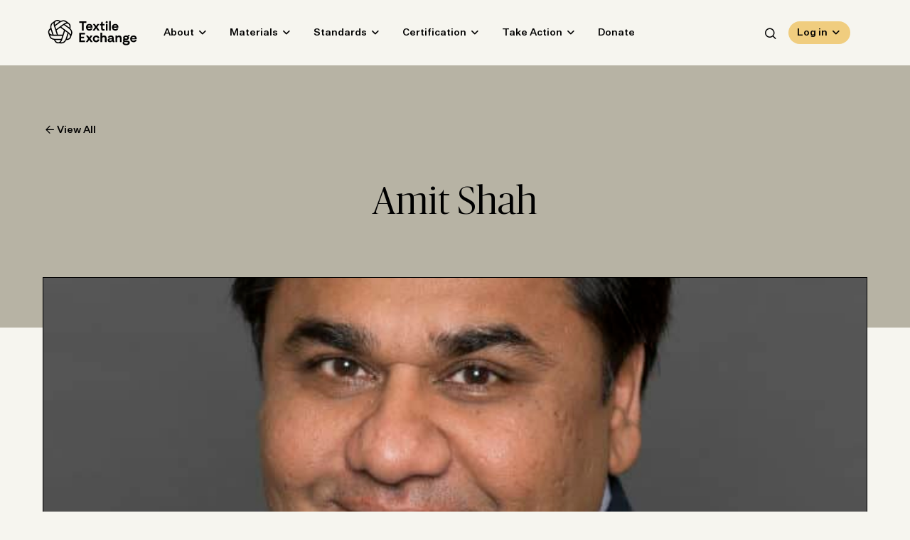

--- FILE ---
content_type: text/html; charset=UTF-8
request_url: https://textileexchange.org/board-members/shah-amit/
body_size: 29971
content:
<!DOCTYPE html>
<html lang="en-US" class="no-js">
	<head><meta charset="UTF-8"/><script>if(navigator.userAgent.match(/MSIE|Internet Explorer/i)||navigator.userAgent.match(/Trident\/7\..*?rv:11/i)){var href=document.location.href;if(!href.match(/[?&]nowprocket/)){if(href.indexOf("?")==-1){if(href.indexOf("#")==-1){document.location.href=href+"?nowprocket=1"}else{document.location.href=href.replace("#","?nowprocket=1#")}}else{if(href.indexOf("#")==-1){document.location.href=href+"&nowprocket=1"}else{document.location.href=href.replace("#","&nowprocket=1#")}}}}</script><script>(()=>{class RocketLazyLoadScripts{constructor(){this.v="2.0.4",this.userEvents=["keydown","keyup","mousedown","mouseup","mousemove","mouseover","mouseout","touchmove","touchstart","touchend","touchcancel","wheel","click","dblclick","input"],this.attributeEvents=["onblur","onclick","oncontextmenu","ondblclick","onfocus","onmousedown","onmouseenter","onmouseleave","onmousemove","onmouseout","onmouseover","onmouseup","onmousewheel","onscroll","onsubmit"]}async t(){this.i(),this.o(),/iP(ad|hone)/.test(navigator.userAgent)&&this.h(),this.u(),this.l(this),this.m(),this.k(this),this.p(this),this._(),await Promise.all([this.R(),this.L()]),this.lastBreath=Date.now(),this.S(this),this.P(),this.D(),this.O(),this.M(),await this.C(this.delayedScripts.normal),await this.C(this.delayedScripts.defer),await this.C(this.delayedScripts.async),await this.T(),await this.F(),await this.j(),await this.A(),window.dispatchEvent(new Event("rocket-allScriptsLoaded")),this.everythingLoaded=!0,this.lastTouchEnd&&await new Promise(t=>setTimeout(t,500-Date.now()+this.lastTouchEnd)),this.I(),this.H(),this.U(),this.W()}i(){this.CSPIssue=sessionStorage.getItem("rocketCSPIssue"),document.addEventListener("securitypolicyviolation",t=>{this.CSPIssue||"script-src-elem"!==t.violatedDirective||"data"!==t.blockedURI||(this.CSPIssue=!0,sessionStorage.setItem("rocketCSPIssue",!0))},{isRocket:!0})}o(){window.addEventListener("pageshow",t=>{this.persisted=t.persisted,this.realWindowLoadedFired=!0},{isRocket:!0}),window.addEventListener("pagehide",()=>{this.onFirstUserAction=null},{isRocket:!0})}h(){let t;function e(e){t=e}window.addEventListener("touchstart",e,{isRocket:!0}),window.addEventListener("touchend",function i(o){o.changedTouches[0]&&t.changedTouches[0]&&Math.abs(o.changedTouches[0].pageX-t.changedTouches[0].pageX)<10&&Math.abs(o.changedTouches[0].pageY-t.changedTouches[0].pageY)<10&&o.timeStamp-t.timeStamp<200&&(window.removeEventListener("touchstart",e,{isRocket:!0}),window.removeEventListener("touchend",i,{isRocket:!0}),"INPUT"===o.target.tagName&&"text"===o.target.type||(o.target.dispatchEvent(new TouchEvent("touchend",{target:o.target,bubbles:!0})),o.target.dispatchEvent(new MouseEvent("mouseover",{target:o.target,bubbles:!0})),o.target.dispatchEvent(new PointerEvent("click",{target:o.target,bubbles:!0,cancelable:!0,detail:1,clientX:o.changedTouches[0].clientX,clientY:o.changedTouches[0].clientY})),event.preventDefault()))},{isRocket:!0})}q(t){this.userActionTriggered||("mousemove"!==t.type||this.firstMousemoveIgnored?"keyup"===t.type||"mouseover"===t.type||"mouseout"===t.type||(this.userActionTriggered=!0,this.onFirstUserAction&&this.onFirstUserAction()):this.firstMousemoveIgnored=!0),"click"===t.type&&t.preventDefault(),t.stopPropagation(),t.stopImmediatePropagation(),"touchstart"===this.lastEvent&&"touchend"===t.type&&(this.lastTouchEnd=Date.now()),"click"===t.type&&(this.lastTouchEnd=0),this.lastEvent=t.type,t.composedPath&&t.composedPath()[0].getRootNode()instanceof ShadowRoot&&(t.rocketTarget=t.composedPath()[0]),this.savedUserEvents.push(t)}u(){this.savedUserEvents=[],this.userEventHandler=this.q.bind(this),this.userEvents.forEach(t=>window.addEventListener(t,this.userEventHandler,{passive:!1,isRocket:!0})),document.addEventListener("visibilitychange",this.userEventHandler,{isRocket:!0})}U(){this.userEvents.forEach(t=>window.removeEventListener(t,this.userEventHandler,{passive:!1,isRocket:!0})),document.removeEventListener("visibilitychange",this.userEventHandler,{isRocket:!0}),this.savedUserEvents.forEach(t=>{(t.rocketTarget||t.target).dispatchEvent(new window[t.constructor.name](t.type,t))})}m(){const t="return false",e=Array.from(this.attributeEvents,t=>"data-rocket-"+t),i="["+this.attributeEvents.join("],[")+"]",o="[data-rocket-"+this.attributeEvents.join("],[data-rocket-")+"]",s=(e,i,o)=>{o&&o!==t&&(e.setAttribute("data-rocket-"+i,o),e["rocket"+i]=new Function("event",o),e.setAttribute(i,t))};new MutationObserver(t=>{for(const n of t)"attributes"===n.type&&(n.attributeName.startsWith("data-rocket-")||this.everythingLoaded?n.attributeName.startsWith("data-rocket-")&&this.everythingLoaded&&this.N(n.target,n.attributeName.substring(12)):s(n.target,n.attributeName,n.target.getAttribute(n.attributeName))),"childList"===n.type&&n.addedNodes.forEach(t=>{if(t.nodeType===Node.ELEMENT_NODE)if(this.everythingLoaded)for(const i of[t,...t.querySelectorAll(o)])for(const t of i.getAttributeNames())e.includes(t)&&this.N(i,t.substring(12));else for(const e of[t,...t.querySelectorAll(i)])for(const t of e.getAttributeNames())this.attributeEvents.includes(t)&&s(e,t,e.getAttribute(t))})}).observe(document,{subtree:!0,childList:!0,attributeFilter:[...this.attributeEvents,...e]})}I(){this.attributeEvents.forEach(t=>{document.querySelectorAll("[data-rocket-"+t+"]").forEach(e=>{this.N(e,t)})})}N(t,e){const i=t.getAttribute("data-rocket-"+e);i&&(t.setAttribute(e,i),t.removeAttribute("data-rocket-"+e))}k(t){Object.defineProperty(HTMLElement.prototype,"onclick",{get(){return this.rocketonclick||null},set(e){this.rocketonclick=e,this.setAttribute(t.everythingLoaded?"onclick":"data-rocket-onclick","this.rocketonclick(event)")}})}S(t){function e(e,i){let o=e[i];e[i]=null,Object.defineProperty(e,i,{get:()=>o,set(s){t.everythingLoaded?o=s:e["rocket"+i]=o=s}})}e(document,"onreadystatechange"),e(window,"onload"),e(window,"onpageshow");try{Object.defineProperty(document,"readyState",{get:()=>t.rocketReadyState,set(e){t.rocketReadyState=e},configurable:!0}),document.readyState="loading"}catch(t){console.log("WPRocket DJE readyState conflict, bypassing")}}l(t){this.originalAddEventListener=EventTarget.prototype.addEventListener,this.originalRemoveEventListener=EventTarget.prototype.removeEventListener,this.savedEventListeners=[],EventTarget.prototype.addEventListener=function(e,i,o){o&&o.isRocket||!t.B(e,this)&&!t.userEvents.includes(e)||t.B(e,this)&&!t.userActionTriggered||e.startsWith("rocket-")||t.everythingLoaded?t.originalAddEventListener.call(this,e,i,o):(t.savedEventListeners.push({target:this,remove:!1,type:e,func:i,options:o}),"mouseenter"!==e&&"mouseleave"!==e||t.originalAddEventListener.call(this,e,t.savedUserEvents.push,o))},EventTarget.prototype.removeEventListener=function(e,i,o){o&&o.isRocket||!t.B(e,this)&&!t.userEvents.includes(e)||t.B(e,this)&&!t.userActionTriggered||e.startsWith("rocket-")||t.everythingLoaded?t.originalRemoveEventListener.call(this,e,i,o):t.savedEventListeners.push({target:this,remove:!0,type:e,func:i,options:o})}}J(t,e){this.savedEventListeners=this.savedEventListeners.filter(i=>{let o=i.type,s=i.target||window;return e!==o||t!==s||(this.B(o,s)&&(i.type="rocket-"+o),this.$(i),!1)})}H(){EventTarget.prototype.addEventListener=this.originalAddEventListener,EventTarget.prototype.removeEventListener=this.originalRemoveEventListener,this.savedEventListeners.forEach(t=>this.$(t))}$(t){t.remove?this.originalRemoveEventListener.call(t.target,t.type,t.func,t.options):this.originalAddEventListener.call(t.target,t.type,t.func,t.options)}p(t){let e;function i(e){return t.everythingLoaded?e:e.split(" ").map(t=>"load"===t||t.startsWith("load.")?"rocket-jquery-load":t).join(" ")}function o(o){function s(e){const s=o.fn[e];o.fn[e]=o.fn.init.prototype[e]=function(){return this[0]===window&&t.userActionTriggered&&("string"==typeof arguments[0]||arguments[0]instanceof String?arguments[0]=i(arguments[0]):"object"==typeof arguments[0]&&Object.keys(arguments[0]).forEach(t=>{const e=arguments[0][t];delete arguments[0][t],arguments[0][i(t)]=e})),s.apply(this,arguments),this}}if(o&&o.fn&&!t.allJQueries.includes(o)){const e={DOMContentLoaded:[],"rocket-DOMContentLoaded":[]};for(const t in e)document.addEventListener(t,()=>{e[t].forEach(t=>t())},{isRocket:!0});o.fn.ready=o.fn.init.prototype.ready=function(i){function s(){parseInt(o.fn.jquery)>2?setTimeout(()=>i.bind(document)(o)):i.bind(document)(o)}return"function"==typeof i&&(t.realDomReadyFired?!t.userActionTriggered||t.fauxDomReadyFired?s():e["rocket-DOMContentLoaded"].push(s):e.DOMContentLoaded.push(s)),o([])},s("on"),s("one"),s("off"),t.allJQueries.push(o)}e=o}t.allJQueries=[],o(window.jQuery),Object.defineProperty(window,"jQuery",{get:()=>e,set(t){o(t)}})}P(){const t=new Map;document.write=document.writeln=function(e){const i=document.currentScript,o=document.createRange(),s=i.parentElement;let n=t.get(i);void 0===n&&(n=i.nextSibling,t.set(i,n));const c=document.createDocumentFragment();o.setStart(c,0),c.appendChild(o.createContextualFragment(e)),s.insertBefore(c,n)}}async R(){return new Promise(t=>{this.userActionTriggered?t():this.onFirstUserAction=t})}async L(){return new Promise(t=>{document.addEventListener("DOMContentLoaded",()=>{this.realDomReadyFired=!0,t()},{isRocket:!0})})}async j(){return this.realWindowLoadedFired?Promise.resolve():new Promise(t=>{window.addEventListener("load",t,{isRocket:!0})})}M(){this.pendingScripts=[];this.scriptsMutationObserver=new MutationObserver(t=>{for(const e of t)e.addedNodes.forEach(t=>{"SCRIPT"!==t.tagName||t.noModule||t.isWPRocket||this.pendingScripts.push({script:t,promise:new Promise(e=>{const i=()=>{const i=this.pendingScripts.findIndex(e=>e.script===t);i>=0&&this.pendingScripts.splice(i,1),e()};t.addEventListener("load",i,{isRocket:!0}),t.addEventListener("error",i,{isRocket:!0}),setTimeout(i,1e3)})})})}),this.scriptsMutationObserver.observe(document,{childList:!0,subtree:!0})}async F(){await this.X(),this.pendingScripts.length?(await this.pendingScripts[0].promise,await this.F()):this.scriptsMutationObserver.disconnect()}D(){this.delayedScripts={normal:[],async:[],defer:[]},document.querySelectorAll("script[type$=rocketlazyloadscript]").forEach(t=>{t.hasAttribute("data-rocket-src")?t.hasAttribute("async")&&!1!==t.async?this.delayedScripts.async.push(t):t.hasAttribute("defer")&&!1!==t.defer||"module"===t.getAttribute("data-rocket-type")?this.delayedScripts.defer.push(t):this.delayedScripts.normal.push(t):this.delayedScripts.normal.push(t)})}async _(){await this.L();let t=[];document.querySelectorAll("script[type$=rocketlazyloadscript][data-rocket-src]").forEach(e=>{let i=e.getAttribute("data-rocket-src");if(i&&!i.startsWith("data:")){i.startsWith("//")&&(i=location.protocol+i);try{const o=new URL(i).origin;o!==location.origin&&t.push({src:o,crossOrigin:e.crossOrigin||"module"===e.getAttribute("data-rocket-type")})}catch(t){}}}),t=[...new Map(t.map(t=>[JSON.stringify(t),t])).values()],this.Y(t,"preconnect")}async G(t){if(await this.K(),!0!==t.noModule||!("noModule"in HTMLScriptElement.prototype))return new Promise(e=>{let i;function o(){(i||t).setAttribute("data-rocket-status","executed"),e()}try{if(navigator.userAgent.includes("Firefox/")||""===navigator.vendor||this.CSPIssue)i=document.createElement("script"),[...t.attributes].forEach(t=>{let e=t.nodeName;"type"!==e&&("data-rocket-type"===e&&(e="type"),"data-rocket-src"===e&&(e="src"),i.setAttribute(e,t.nodeValue))}),t.text&&(i.text=t.text),t.nonce&&(i.nonce=t.nonce),i.hasAttribute("src")?(i.addEventListener("load",o,{isRocket:!0}),i.addEventListener("error",()=>{i.setAttribute("data-rocket-status","failed-network"),e()},{isRocket:!0}),setTimeout(()=>{i.isConnected||e()},1)):(i.text=t.text,o()),i.isWPRocket=!0,t.parentNode.replaceChild(i,t);else{const i=t.getAttribute("data-rocket-type"),s=t.getAttribute("data-rocket-src");i?(t.type=i,t.removeAttribute("data-rocket-type")):t.removeAttribute("type"),t.addEventListener("load",o,{isRocket:!0}),t.addEventListener("error",i=>{this.CSPIssue&&i.target.src.startsWith("data:")?(console.log("WPRocket: CSP fallback activated"),t.removeAttribute("src"),this.G(t).then(e)):(t.setAttribute("data-rocket-status","failed-network"),e())},{isRocket:!0}),s?(t.fetchPriority="high",t.removeAttribute("data-rocket-src"),t.src=s):t.src="data:text/javascript;base64,"+window.btoa(unescape(encodeURIComponent(t.text)))}}catch(i){t.setAttribute("data-rocket-status","failed-transform"),e()}});t.setAttribute("data-rocket-status","skipped")}async C(t){const e=t.shift();return e?(e.isConnected&&await this.G(e),this.C(t)):Promise.resolve()}O(){this.Y([...this.delayedScripts.normal,...this.delayedScripts.defer,...this.delayedScripts.async],"preload")}Y(t,e){this.trash=this.trash||[];let i=!0;var o=document.createDocumentFragment();t.forEach(t=>{const s=t.getAttribute&&t.getAttribute("data-rocket-src")||t.src;if(s&&!s.startsWith("data:")){const n=document.createElement("link");n.href=s,n.rel=e,"preconnect"!==e&&(n.as="script",n.fetchPriority=i?"high":"low"),t.getAttribute&&"module"===t.getAttribute("data-rocket-type")&&(n.crossOrigin=!0),t.crossOrigin&&(n.crossOrigin=t.crossOrigin),t.integrity&&(n.integrity=t.integrity),t.nonce&&(n.nonce=t.nonce),o.appendChild(n),this.trash.push(n),i=!1}}),document.head.appendChild(o)}W(){this.trash.forEach(t=>t.remove())}async T(){try{document.readyState="interactive"}catch(t){}this.fauxDomReadyFired=!0;try{await this.K(),this.J(document,"readystatechange"),document.dispatchEvent(new Event("rocket-readystatechange")),await this.K(),document.rocketonreadystatechange&&document.rocketonreadystatechange(),await this.K(),this.J(document,"DOMContentLoaded"),document.dispatchEvent(new Event("rocket-DOMContentLoaded")),await this.K(),this.J(window,"DOMContentLoaded"),window.dispatchEvent(new Event("rocket-DOMContentLoaded"))}catch(t){console.error(t)}}async A(){try{document.readyState="complete"}catch(t){}try{await this.K(),this.J(document,"readystatechange"),document.dispatchEvent(new Event("rocket-readystatechange")),await this.K(),document.rocketonreadystatechange&&document.rocketonreadystatechange(),await this.K(),this.J(window,"load"),window.dispatchEvent(new Event("rocket-load")),await this.K(),window.rocketonload&&window.rocketonload(),await this.K(),this.allJQueries.forEach(t=>t(window).trigger("rocket-jquery-load")),await this.K(),this.J(window,"pageshow");const t=new Event("rocket-pageshow");t.persisted=this.persisted,window.dispatchEvent(t),await this.K(),window.rocketonpageshow&&window.rocketonpageshow({persisted:this.persisted})}catch(t){console.error(t)}}async K(){Date.now()-this.lastBreath>45&&(await this.X(),this.lastBreath=Date.now())}async X(){return document.hidden?new Promise(t=>setTimeout(t)):new Promise(t=>requestAnimationFrame(t))}B(t,e){return e===document&&"readystatechange"===t||(e===document&&"DOMContentLoaded"===t||(e===window&&"DOMContentLoaded"===t||(e===window&&"load"===t||e===window&&"pageshow"===t)))}static run(){(new RocketLazyLoadScripts).t()}}RocketLazyLoadScripts.run()})();</script>
		
		<meta name="viewport" content="width=device-width, initial-scale=1.0"/>

		<link rel="dns-prefetch" href="//cdn.hu-manity.co" />
		<!-- Cookie Compliance -->
		<script type="rocketlazyloadscript" data-rocket-type="text/javascript">var huOptions = {"appID":"wwwtextileexchangeorg-28772d0","currentLanguage":"en","blocking":false,"globalCookie":false,"isAdmin":false,"privacyConsent":true,"forms":[]};</script>
		<script type="rocketlazyloadscript" data-rocket-type="text/javascript" data-rocket-src="https://cdn.hu-manity.co/hu-banner.min.js" data-rocket-defer defer></script><meta name='robots' content='index, follow, max-image-preview:large, max-snippet:-1, max-video-preview:-1' />

	<!-- This site is optimized with the Yoast SEO plugin v25.6 - https://yoast.com/wordpress/plugins/seo/ -->
	<title>Amit Shah - Textile Exchange</title>
	<link rel="canonical" href="https://textileexchange.org/board-members/shah-amit/" />
	<meta property="og:locale" content="en_US" />
	<meta property="og:type" content="article" />
	<meta property="og:title" content="Amit Shah - Textile Exchange" />
	<meta property="og:url" content="https://textileexchange.org/board-members/shah-amit/" />
	<meta property="og:site_name" content="Textile Exchange" />
	<meta property="article:modified_time" content="2023-02-09T16:09:13+00:00" />
	<meta property="og:image" content="https://2d73cea0.delivery.rocketcdn.me/app/uploads/2021/01/amit-shah.jpeg" />
	<meta property="og:image:width" content="683" />
	<meta property="og:image:height" content="1024" />
	<meta property="og:image:type" content="image/jpeg" />
	<meta name="twitter:card" content="summary_large_image" />
	<script type="application/ld+json" class="yoast-schema-graph">{"@context":"https://schema.org","@graph":[{"@type":"WebPage","@id":"https://textileexchange.org/board-members/shah-amit/","url":"https://textileexchange.org/board-members/shah-amit/","name":"Amit Shah - Textile Exchange","isPartOf":{"@id":"https://textileexchange.org/#website"},"primaryImageOfPage":{"@id":"https://textileexchange.org/board-members/shah-amit/#primaryimage"},"image":{"@id":"https://textileexchange.org/board-members/shah-amit/#primaryimage"},"thumbnailUrl":"https://2d73cea0.delivery.rocketcdn.me/app/uploads/2021/01/amit-shah.jpeg","datePublished":"2023-01-14T04:26:35+00:00","dateModified":"2023-02-09T16:09:13+00:00","breadcrumb":{"@id":"https://textileexchange.org/board-members/shah-amit/#breadcrumb"},"inLanguage":"en-US","potentialAction":[{"@type":"ReadAction","target":["https://textileexchange.org/board-members/shah-amit/"]}]},{"@type":"ImageObject","inLanguage":"en-US","@id":"https://textileexchange.org/board-members/shah-amit/#primaryimage","url":"https://2d73cea0.delivery.rocketcdn.me/app/uploads/2021/01/amit-shah.jpeg","contentUrl":"https://2d73cea0.delivery.rocketcdn.me/app/uploads/2021/01/amit-shah.jpeg","width":683,"height":1024},{"@type":"BreadcrumbList","@id":"https://textileexchange.org/board-members/shah-amit/#breadcrumb","itemListElement":[{"@type":"ListItem","position":1,"name":"Home","item":"https://textileexchange.org/"},{"@type":"ListItem","position":2,"name":"Board Members","item":"https://textileexchange.org/board-members/"},{"@type":"ListItem","position":3,"name":"Amit Shah"}]},{"@type":"WebSite","@id":"https://textileexchange.org/#website","url":"https://textileexchange.org/","name":"Textile Exchange","description":"Creating Material Change","potentialAction":[{"@type":"SearchAction","target":{"@type":"EntryPoint","urlTemplate":"https://textileexchange.org/?s={search_term_string}"},"query-input":{"@type":"PropertyValueSpecification","valueRequired":true,"valueName":"search_term_string"}}],"inLanguage":"en-US"}]}</script>
	<!-- / Yoast SEO plugin. -->


<link rel='dns-prefetch' href='//2d73cea0.delivery.rocketcdn.me' />

<link href='https://2d73cea0.delivery.rocketcdn.me' rel='preconnect' />
<style id='wp-emoji-styles-inline-css'>

	img.wp-smiley, img.emoji {
		display: inline !important;
		border: none !important;
		box-shadow: none !important;
		height: 1em !important;
		width: 1em !important;
		margin: 0 0.07em !important;
		vertical-align: -0.1em !important;
		background: none !important;
		padding: 0 !important;
	}
</style>
<link data-minify="1" rel='stylesheet' id='wp-block-library-css' href='https://2d73cea0.delivery.rocketcdn.me/app/cache/min/1/wp/wp-includes/css/dist/block-library/style.css?ver=1762882149' media='all' />
<style id='safe-svg-svg-icon-style-inline-css'>
.safe-svg-cover{text-align:center}.safe-svg-cover .safe-svg-inside{display:inline-block;max-width:100%}.safe-svg-cover svg{fill:currentColor;height:100%;max-height:100%;max-width:100%;width:100%}

</style>
<style id='classic-theme-styles-inline-css'>
/**
 * These rules are needed for backwards compatibility.
 * They should match the button element rules in the base theme.json file.
 */
.wp-block-button__link {
	color: #ffffff;
	background-color: #32373c;
	border-radius: 9999px; /* 100% causes an oval, but any explicit but really high value retains the pill shape. */

	/* This needs a low specificity so it won't override the rules from the button element if defined in theme.json. */
	box-shadow: none;
	text-decoration: none;

	/* The extra 2px are added to size solids the same as the outline versions.*/
	padding: calc(0.667em + 2px) calc(1.333em + 2px);

	font-size: 1.125em;
}

.wp-block-file__button {
	background: #32373c;
	color: #ffffff;
	text-decoration: none;
}

</style>
<style id='global-styles-inline-css'>
:root{--wp--preset--aspect-ratio--square: 1;--wp--preset--aspect-ratio--4-3: 4/3;--wp--preset--aspect-ratio--3-4: 3/4;--wp--preset--aspect-ratio--3-2: 3/2;--wp--preset--aspect-ratio--2-3: 2/3;--wp--preset--aspect-ratio--16-9: 16/9;--wp--preset--aspect-ratio--9-16: 9/16;--wp--preset--color--black: #000000;--wp--preset--color--cyan-bluish-gray: #abb8c3;--wp--preset--color--white: #ffffff;--wp--preset--color--pale-pink: #f78da7;--wp--preset--color--vivid-red: #cf2e2e;--wp--preset--color--luminous-vivid-orange: #ff6900;--wp--preset--color--luminous-vivid-amber: #fcb900;--wp--preset--color--light-green-cyan: #7bdcb5;--wp--preset--color--vivid-green-cyan: #00d084;--wp--preset--color--pale-cyan-blue: #8ed1fc;--wp--preset--color--vivid-cyan-blue: #0693e3;--wp--preset--color--vivid-purple: #9b51e0;--wp--preset--color--mist: #c1c4cc;--wp--preset--color--sky: #aab3cb;--wp--preset--color--rain: #9db4c0;--wp--preset--color--midnight: #353c52;--wp--preset--color--sage: #aab199;--wp--preset--color--spring: #c0d2ab;--wp--preset--color--spruce: #5f7a7b;--wp--preset--color--grove: #2c4748;--wp--preset--color--sand: #b7b3a4;--wp--preset--color--saffron: #f0cd7f;--wp--preset--color--clementine: #e3af7d;--wp--preset--color--clay: #906d5d;--wp--preset--color--cloud: #f6f5ef;--wp--preset--gradient--vivid-cyan-blue-to-vivid-purple: linear-gradient(135deg,rgba(6,147,227,1) 0%,rgb(155,81,224) 100%);--wp--preset--gradient--light-green-cyan-to-vivid-green-cyan: linear-gradient(135deg,rgb(122,220,180) 0%,rgb(0,208,130) 100%);--wp--preset--gradient--luminous-vivid-amber-to-luminous-vivid-orange: linear-gradient(135deg,rgba(252,185,0,1) 0%,rgba(255,105,0,1) 100%);--wp--preset--gradient--luminous-vivid-orange-to-vivid-red: linear-gradient(135deg,rgba(255,105,0,1) 0%,rgb(207,46,46) 100%);--wp--preset--gradient--very-light-gray-to-cyan-bluish-gray: linear-gradient(135deg,rgb(238,238,238) 0%,rgb(169,184,195) 100%);--wp--preset--gradient--cool-to-warm-spectrum: linear-gradient(135deg,rgb(74,234,220) 0%,rgb(151,120,209) 20%,rgb(207,42,186) 40%,rgb(238,44,130) 60%,rgb(251,105,98) 80%,rgb(254,248,76) 100%);--wp--preset--gradient--blush-light-purple: linear-gradient(135deg,rgb(255,206,236) 0%,rgb(152,150,240) 100%);--wp--preset--gradient--blush-bordeaux: linear-gradient(135deg,rgb(254,205,165) 0%,rgb(254,45,45) 50%,rgb(107,0,62) 100%);--wp--preset--gradient--luminous-dusk: linear-gradient(135deg,rgb(255,203,112) 0%,rgb(199,81,192) 50%,rgb(65,88,208) 100%);--wp--preset--gradient--pale-ocean: linear-gradient(135deg,rgb(255,245,203) 0%,rgb(182,227,212) 50%,rgb(51,167,181) 100%);--wp--preset--gradient--electric-grass: linear-gradient(135deg,rgb(202,248,128) 0%,rgb(113,206,126) 100%);--wp--preset--gradient--midnight: linear-gradient(135deg,rgb(2,3,129) 0%,rgb(40,116,252) 100%);--wp--preset--font-size--small: 13px;--wp--preset--font-size--medium: 20px;--wp--preset--font-size--large: 36px;--wp--preset--font-size--x-large: 42px;--wp--preset--spacing--20: 0.44rem;--wp--preset--spacing--30: 0.67rem;--wp--preset--spacing--40: 1rem;--wp--preset--spacing--50: 1.5rem;--wp--preset--spacing--60: 2.25rem;--wp--preset--spacing--70: 3.38rem;--wp--preset--spacing--80: 5.06rem;--wp--preset--shadow--natural: 6px 6px 9px rgba(0, 0, 0, 0.2);--wp--preset--shadow--deep: 12px 12px 50px rgba(0, 0, 0, 0.4);--wp--preset--shadow--sharp: 6px 6px 0px rgba(0, 0, 0, 0.2);--wp--preset--shadow--outlined: 6px 6px 0px -3px rgba(255, 255, 255, 1), 6px 6px rgba(0, 0, 0, 1);--wp--preset--shadow--crisp: 6px 6px 0px rgba(0, 0, 0, 1);}:where(.is-layout-flex){gap: 0.5em;}:where(.is-layout-grid){gap: 0.5em;}body .is-layout-flex{display: flex;}.is-layout-flex{flex-wrap: wrap;align-items: center;}.is-layout-flex > :is(*, div){margin: 0;}body .is-layout-grid{display: grid;}.is-layout-grid > :is(*, div){margin: 0;}:where(.wp-block-columns.is-layout-flex){gap: 2em;}:where(.wp-block-columns.is-layout-grid){gap: 2em;}:where(.wp-block-post-template.is-layout-flex){gap: 1.25em;}:where(.wp-block-post-template.is-layout-grid){gap: 1.25em;}.has-black-color{color: var(--wp--preset--color--black) !important;}.has-cyan-bluish-gray-color{color: var(--wp--preset--color--cyan-bluish-gray) !important;}.has-white-color{color: var(--wp--preset--color--white) !important;}.has-pale-pink-color{color: var(--wp--preset--color--pale-pink) !important;}.has-vivid-red-color{color: var(--wp--preset--color--vivid-red) !important;}.has-luminous-vivid-orange-color{color: var(--wp--preset--color--luminous-vivid-orange) !important;}.has-luminous-vivid-amber-color{color: var(--wp--preset--color--luminous-vivid-amber) !important;}.has-light-green-cyan-color{color: var(--wp--preset--color--light-green-cyan) !important;}.has-vivid-green-cyan-color{color: var(--wp--preset--color--vivid-green-cyan) !important;}.has-pale-cyan-blue-color{color: var(--wp--preset--color--pale-cyan-blue) !important;}.has-vivid-cyan-blue-color{color: var(--wp--preset--color--vivid-cyan-blue) !important;}.has-vivid-purple-color{color: var(--wp--preset--color--vivid-purple) !important;}.has-black-background-color{background-color: var(--wp--preset--color--black) !important;}.has-cyan-bluish-gray-background-color{background-color: var(--wp--preset--color--cyan-bluish-gray) !important;}.has-white-background-color{background-color: var(--wp--preset--color--white) !important;}.has-pale-pink-background-color{background-color: var(--wp--preset--color--pale-pink) !important;}.has-vivid-red-background-color{background-color: var(--wp--preset--color--vivid-red) !important;}.has-luminous-vivid-orange-background-color{background-color: var(--wp--preset--color--luminous-vivid-orange) !important;}.has-luminous-vivid-amber-background-color{background-color: var(--wp--preset--color--luminous-vivid-amber) !important;}.has-light-green-cyan-background-color{background-color: var(--wp--preset--color--light-green-cyan) !important;}.has-vivid-green-cyan-background-color{background-color: var(--wp--preset--color--vivid-green-cyan) !important;}.has-pale-cyan-blue-background-color{background-color: var(--wp--preset--color--pale-cyan-blue) !important;}.has-vivid-cyan-blue-background-color{background-color: var(--wp--preset--color--vivid-cyan-blue) !important;}.has-vivid-purple-background-color{background-color: var(--wp--preset--color--vivid-purple) !important;}.has-black-border-color{border-color: var(--wp--preset--color--black) !important;}.has-cyan-bluish-gray-border-color{border-color: var(--wp--preset--color--cyan-bluish-gray) !important;}.has-white-border-color{border-color: var(--wp--preset--color--white) !important;}.has-pale-pink-border-color{border-color: var(--wp--preset--color--pale-pink) !important;}.has-vivid-red-border-color{border-color: var(--wp--preset--color--vivid-red) !important;}.has-luminous-vivid-orange-border-color{border-color: var(--wp--preset--color--luminous-vivid-orange) !important;}.has-luminous-vivid-amber-border-color{border-color: var(--wp--preset--color--luminous-vivid-amber) !important;}.has-light-green-cyan-border-color{border-color: var(--wp--preset--color--light-green-cyan) !important;}.has-vivid-green-cyan-border-color{border-color: var(--wp--preset--color--vivid-green-cyan) !important;}.has-pale-cyan-blue-border-color{border-color: var(--wp--preset--color--pale-cyan-blue) !important;}.has-vivid-cyan-blue-border-color{border-color: var(--wp--preset--color--vivid-cyan-blue) !important;}.has-vivid-purple-border-color{border-color: var(--wp--preset--color--vivid-purple) !important;}.has-vivid-cyan-blue-to-vivid-purple-gradient-background{background: var(--wp--preset--gradient--vivid-cyan-blue-to-vivid-purple) !important;}.has-light-green-cyan-to-vivid-green-cyan-gradient-background{background: var(--wp--preset--gradient--light-green-cyan-to-vivid-green-cyan) !important;}.has-luminous-vivid-amber-to-luminous-vivid-orange-gradient-background{background: var(--wp--preset--gradient--luminous-vivid-amber-to-luminous-vivid-orange) !important;}.has-luminous-vivid-orange-to-vivid-red-gradient-background{background: var(--wp--preset--gradient--luminous-vivid-orange-to-vivid-red) !important;}.has-very-light-gray-to-cyan-bluish-gray-gradient-background{background: var(--wp--preset--gradient--very-light-gray-to-cyan-bluish-gray) !important;}.has-cool-to-warm-spectrum-gradient-background{background: var(--wp--preset--gradient--cool-to-warm-spectrum) !important;}.has-blush-light-purple-gradient-background{background: var(--wp--preset--gradient--blush-light-purple) !important;}.has-blush-bordeaux-gradient-background{background: var(--wp--preset--gradient--blush-bordeaux) !important;}.has-luminous-dusk-gradient-background{background: var(--wp--preset--gradient--luminous-dusk) !important;}.has-pale-ocean-gradient-background{background: var(--wp--preset--gradient--pale-ocean) !important;}.has-electric-grass-gradient-background{background: var(--wp--preset--gradient--electric-grass) !important;}.has-midnight-gradient-background{background: var(--wp--preset--gradient--midnight) !important;}.has-small-font-size{font-size: var(--wp--preset--font-size--small) !important;}.has-medium-font-size{font-size: var(--wp--preset--font-size--medium) !important;}.has-large-font-size{font-size: var(--wp--preset--font-size--large) !important;}.has-x-large-font-size{font-size: var(--wp--preset--font-size--x-large) !important;}
:where(.wp-block-post-template.is-layout-flex){gap: 1.25em;}:where(.wp-block-post-template.is-layout-grid){gap: 1.25em;}
:where(.wp-block-columns.is-layout-flex){gap: 2em;}:where(.wp-block-columns.is-layout-grid){gap: 2em;}
:root :where(.wp-block-pullquote){font-size: 1.5em;line-height: 1.6;}
</style>
<link data-minify="1" rel='stylesheet' id='cpsh-shortcodes-css' href='https://2d73cea0.delivery.rocketcdn.me/app/cache/min/1/app/plugins/column-shortcodes/assets/css/shortcodes.css?ver=1762882149' media='all' />
<link data-minify="1" rel='stylesheet' id='fmm-matrix-styles-css' href='https://2d73cea0.delivery.rocketcdn.me/app/cache/min/1/app/plugins/fmm-matrix/frontend/dist/styles.css?ver=1763746624' media='all' />
<link data-minify="1" rel='stylesheet' id='mo_wpns_shortcode_style-css' href='https://2d73cea0.delivery.rocketcdn.me/app/cache/background-css/1/2d73cea0.delivery.rocketcdn.me/app/cache/min/1/app/plugins/miniorange-2-factor-authentication/includes/css/style_settings.css?ver=1762882150&wpr_t=1768354255' media='all' />
<link data-minify="1" rel='stylesheet' id='wp-smart-crop-renderer-css' href='https://2d73cea0.delivery.rocketcdn.me/app/cache/min/1/app/plugins/wp-smartcrop/css/image-renderer.css?ver=1762882150' media='all' />
<link rel='stylesheet' id='search-filter-plugin-styles-css' href='https://2d73cea0.delivery.rocketcdn.me/app/cache/background-css/1/2d73cea0.delivery.rocketcdn.me/app/plugins/search-filter-pro/public/assets/css/search-filter.min.css?ver=2.5.21&wpr_t=1768354255' media='all' />
<link data-minify="1" rel='stylesheet' id='font-untitled-sans-css' href='https://2d73cea0.delivery.rocketcdn.me/app/cache/min/1/app/themes/textileExchangeTheme/fonts/untitledSans/untitledSans.css?ver=1762882150' media='all' />
<link data-minify="1" rel='stylesheet' id='font-publico-banner-css' href='https://2d73cea0.delivery.rocketcdn.me/app/cache/min/1/app/themes/textileExchangeTheme/fonts/publicoBanner/publicoBanner.css?ver=1762882150' media='all' />
<link data-minify="1" rel='stylesheet' id='theme-styles-css' href='https://2d73cea0.delivery.rocketcdn.me/app/cache/background-css/1/2d73cea0.delivery.rocketcdn.me/app/cache/min/1/app/themes/textileExchangeTheme/css/dist/style.css?ver=1762882150&wpr_t=1768354255' media='all' />
<link data-minify="1" rel='stylesheet' id='tablepress-default-css' href='https://2d73cea0.delivery.rocketcdn.me/app/cache/min/1/app/plugins/tablepress-premium/css/build/default.css?ver=1762882150' media='all' />
<link data-minify="1" rel='stylesheet' id='tablepress-custom-css' href='https://2d73cea0.delivery.rocketcdn.me/app/cache/min/1/app/tablepress-custom.css?ver=1762882150' media='all' />
<link data-minify="1" rel='stylesheet' id='custom-layouts-styles-css' href='https://2d73cea0.delivery.rocketcdn.me/app/cache/min/1/app/uploads/custom-layouts/style.css?ver=1762882150' media='all' />
<script type="rocketlazyloadscript" data-rocket-src="https://2d73cea0.delivery.rocketcdn.me/wp/wp-includes/js/jquery/jquery.js?ver=3.7.1" id="jquery-core-js" data-rocket-defer defer></script>
<script type="rocketlazyloadscript" data-rocket-src="https://2d73cea0.delivery.rocketcdn.me/wp/wp-includes/js/jquery/jquery-migrate.js?ver=3.4.1" id="jquery-migrate-js" data-rocket-defer defer></script>
<script type="rocketlazyloadscript" data-rocket-src="https://2d73cea0.delivery.rocketcdn.me/wp/wp-includes/js/dist/development/react-refresh-runtime.js?ver=8f1acdfb845f670b0ef2" id="wp-react-refresh-runtime-js" data-rocket-defer defer></script>
<script type="rocketlazyloadscript" data-rocket-src="https://2d73cea0.delivery.rocketcdn.me/wp/wp-includes/js/dist/development/react-refresh-entry.js?ver=7f2b9b64306bff9c719f" id="wp-react-refresh-entry-js" data-rocket-defer defer></script>
<script id="search-filter-plugin-build-js-extra">
var SF_LDATA = {"ajax_url":"https:\/\/textileexchange.org\/wp\/wp-admin\/admin-ajax.php","home_url":"https:\/\/textileexchange.org\/","extensions":[]};
</script>
<script type="rocketlazyloadscript" data-rocket-src="https://2d73cea0.delivery.rocketcdn.me/app/plugins/search-filter-pro/public/assets/js/search-filter-build.min.js?ver=2.5.21" id="search-filter-plugin-build-js" data-rocket-defer defer></script>
<script type="rocketlazyloadscript" data-rocket-src="https://2d73cea0.delivery.rocketcdn.me/app/plugins/search-filter-pro/public/assets/js/chosen.jquery.min.js?ver=2.5.21" id="search-filter-plugin-chosen-js" data-rocket-defer defer></script>
<link rel="https://api.w.org/" href="https://textileexchange.org/wp-json/" /><link rel="EditURI" type="application/rsd+xml" title="RSD" href="https://textileexchange.org/wp/xmlrpc.php?rsd" />
<link rel="alternate" title="oEmbed (JSON)" type="application/json+oembed" href="https://textileexchange.org/wp-json/oembed/1.0/embed?url=https%3A%2F%2Ftextileexchange.org%2Fboard-members%2Fshah-amit%2F" />
<link rel="alternate" title="oEmbed (XML)" type="text/xml+oembed" href="https://textileexchange.org/wp-json/oembed/1.0/embed?url=https%3A%2F%2Ftextileexchange.org%2Fboard-members%2Fshah-amit%2F&#038;format=xml" />
<script type="rocketlazyloadscript" data-rocket-type="text/javascript">
(function(url){
	if(/(?:Chrome\/26\.0\.1410\.63 Safari\/537\.31|WordfenceTestMonBot)/.test(navigator.userAgent)){ return; }
	var addEvent = function(evt, handler) {
		if (window.addEventListener) {
			document.addEventListener(evt, handler, false);
		} else if (window.attachEvent) {
			document.attachEvent('on' + evt, handler);
		}
	};
	var removeEvent = function(evt, handler) {
		if (window.removeEventListener) {
			document.removeEventListener(evt, handler, false);
		} else if (window.detachEvent) {
			document.detachEvent('on' + evt, handler);
		}
	};
	var evts = 'contextmenu dblclick drag dragend dragenter dragleave dragover dragstart drop keydown keypress keyup mousedown mousemove mouseout mouseover mouseup mousewheel scroll'.split(' ');
	var logHuman = function() {
		if (window.wfLogHumanRan) { return; }
		window.wfLogHumanRan = true;
		var wfscr = document.createElement('script');
		wfscr.type = 'text/javascript';
		wfscr.async = true;
		wfscr.src = url + '&r=' + Math.random();
		(document.getElementsByTagName('head')[0]||document.getElementsByTagName('body')[0]).appendChild(wfscr);
		for (var i = 0; i < evts.length; i++) {
			removeEvent(evts[i], logHuman);
		}
	};
	for (var i = 0; i < evts.length; i++) {
		addEvent(evts[i], logHuman);
	}
})('//textileexchange.org/?wordfence_lh=1&hid=8AD390B2746A10436CED8EFFA6B87CA5');
</script><meta name="tec-api-version" content="v1"><meta name="tec-api-origin" content="https://textileexchange.org"><link rel="alternate" href="https://textileexchange.org/wp-json/tribe/events/v1/" /><style>
    #cta-block {
        border-bottom: 1px solid rgba(255, 255, 255, 0.2);
    }
  </style><style>.recentcomments a{display:inline !important;padding:0 !important;margin:0 !important;}</style><script type="rocketlazyloadscript">
  (function(i,s,o,g,r,a,m){i['GoogleAnalyticsObject']=r;i[r]=i[r]||function(){
  (i[r].q=i[r].q||[]).push(arguments)},i[r].l=1*new Date();a=s.createElement(o),
  m=s.getElementsByTagName(o)[0];a.async=1;a.src=g;m.parentNode.insertBefore(a,m)
  })(window,document,'script','https://www.google-analytics.com/analytics.js','ga');
  ga('create', 'UA-92518093-1', 'auto');
  ga('send', 'pageview');
</script>
<!-- Microsoft Clarity Tag -->
<script type="rocketlazyloadscript" data-rocket-type="text/javascript">
    (function(c,l,a,r,i,t,y){
        c[a]=c[a]||function(){(c[a].q=c[a].q||[]).push(arguments)};
        t=l.createElement(r);t.async=1;t.src="https://www.clarity.ms/tag/"+i;
        y=l.getElementsByTagName(r)[0];y.parentNode.insertBefore(t,y);
    })(window, document, "clarity", "script", "qbx4i9buu4");
</script>
<!-- Google Tag Manager -->
<script type="rocketlazyloadscript">(function(w,d,s,l,i){w[l]=w[l]||[];w[l].push({'gtm.start':
new Date().getTime(),event:'gtm.js'});var f=d.getElementsByTagName(s)[0],
j=d.createElement(s),dl=l!='dataLayer'?'&l='+l:'';j.async=true;j.src=
'https://www.googletagmanager.com/gtm.js?id='+i+dl;f.parentNode.insertBefore(j,f);
})(window,document,'script','dataLayer','GTM-N7NQR3J');</script>
<!-- End Google Tag Manager -->
<script type="rocketlazyloadscript" data-rocket-src="https://cdn.userway.org/widget.js" data-account="lmGJGy92Wu" data-rocket-defer defer></script><link rel="icon" href="https://2d73cea0.delivery.rocketcdn.me/app/uploads/2022/08/cropped-Woven-Mark-Black-200x200.png" sizes="32x32" />
<link rel="icon" href="https://2d73cea0.delivery.rocketcdn.me/app/uploads/2022/08/cropped-Woven-Mark-Black-200x200.png" sizes="192x192" />
<link rel="apple-touch-icon" href="https://2d73cea0.delivery.rocketcdn.me/app/uploads/2022/08/cropped-Woven-Mark-Black-200x200.png" />
<meta name="msapplication-TileImage" content="https://2d73cea0.delivery.rocketcdn.me/app/uploads/2022/08/cropped-Woven-Mark-Black-300x300.png" />
		<style id="wp-custom-css">
			.page-id-47678  .main-nav .sub-menu-title a {
        color: #000 !important;
    }
@media (min-width: 62rem) {
.cust-width{ max-width: 1286px !important; width: 100% !important;}
}
.wp-image-41580{
	object-fit: contain !important;
}
.wp-image-42028{
	object-fit: contain !important;
}
@media (min-width: 62rem){
.ajax-filter-posts-nav, .ajax-filter-posts-types, .ajax-filter-posts-year, .ajax-filter-posts-tabs {
    min-width: 10rem !important;
    margin-left: 1rem;
}
}
.page-id-27132 .tablepress {
    padding: 0 1.25rem 0 0;
    margin: 2.0625rem 0 2.0625rem;
    white-space: inherit !important;
}

.page-id-24239 .gform_heading{
	display:none;
}
body.single-documents h1.post-single__title{
	text-transform: none !important;
}
body.page-id-46197 .page-content ol li{
	font-size: 1rem;
}

/** Home Hero Buttons **/

.home .hero-section__video .c-btn {
    border: 1px solid rgba(255, 255, 255, 0.3);
    color: #ffffff !important;
}

@media (min-width: 62rem) {
  .block-tabs.block-emded-powerbi #reportContainer-36081 {
    height: 1716px; 
  }
	 .block-tabs.block-emded-powerbi #reportContainer-36082 {
    height: 1800px; 
  }
	 .block-tabs.block-emded-powerbi #reportContainer-36083 {
    height: 1275px; 
  }
}

.main-footer__form .c-btn:hover,
.main-footer__form .c-btn:focus {
	color: #000;
}

@media (min-width: 1310px){
.mega-menu-wrapper--left-minus > .mega-menu-wrapper {
    margin-left: -20.875rem;
}
}
@media (max-width: 1309px){
.mega-menu-wrapper--left-minus > .mega-menu-wrapper {
    margin-left: .875rem;
}
}

.home .eight29-show-card {
	margin-bottom: 8rem;
}
.page-id-1015 .block-emded-formassembly__frame {
background-color: #f6f5ef !important;
}

.block-slider-gallery--flexible {
	margin-bottom: 4rem;
}

.block-slider-gallery--flexible .gallery-slider__image-container {
	padding-top: 0 !important;
	width: 100% !important;
}

@media screen and (min-width: 1290px) {
	.block-slider-gallery--flexible .gallery-slider__image-container {
		width: 100vw !important;
	}
}

.block-slider-gallery--flexible img {
	margin-left: auto;
	margin-right: auto;
}

.block-slider-gallery--flexible .slick-arrow {
	border-color: #000;
}

.block-slider-gallery--flexible .slick-arrow::after {
	color: #000;
}

@media screen and (max-width: 768px) {
	.tablet-desktop-only {
		display: none;
	}	
}

@media screen and (min-width: 769px) {
	.mobile-only {
		display: none;
	}
}
@media screen and (max-width: 700px) {
	#tablepress-33 .softmerge-inner{
		width: 100% !important;
	}
}

/* Map */
.page-content > p:first-of-type {
	margin: 0;
}
#map-block {
	display: block;
	overflow: hidden;
	margin: 0 0 50px;
}
.mapWrapper {
	position: relative;
	width: 100% !important;
	max-width: 1400px !important;
	margin-bottom: 65px;
}
.mapWrapper > h2 {
	max-width: 800px;
	padding: 0 1.25rem;
	margin: 0 auto 10px;
	text-align: center;
}
.mapWrapper > p {
  max-width: 820px;
	padding: 0 1.25rem;
	margin: 0 auto 20px;
	text-align: center;
}
.mapWrapper > svg {
	opacity: 0;
}
.mapInfo {
	display: none;
	width: auto;
	position: absolute;
}
.mapInfo.show {
	display: block;
}
.mapInfo__items {
	overflow: hidden;
	/*
	display: block;
	overflow-y: auto;
	max-height: 300px;
	padding-right: 15px;
	*/	
  width: auto;
  display: flex;
  flex-wrap: wrap;
}
.mapInfo__items::-webkit-scrollbar {
  width: 1px;
} 
.mapInfo__items::-webkit-scrollbar-track {
  -webkit-box-shadow: inset 0 0 6px rgba(0, 0, 0, 0.3);
          box-shadow: inset 0 0 6px rgba(0, 0, 0, 0.3);
} 
.mapInfo__items::-webkit-scrollbar-thumb {
	background-color: #353C52;
	outline: 1px solid #353C52;
}
.mapInfo__item {
  /* width: 200px; */
  margin: 0 0 10px;
  display: -webkit-box;
  display: -ms-flexbox;
  display: flex;
  -webkit-box-align: center;
      -ms-flex-align: center;
          align-items: center;
  width: 214px;
  padding-right: 15px;
}
.mapInfo__wrapper {
	background-color: #F6F5EF;
	border-radius: 8px;
	-webkit-box-shadow: 0 3px 10px rgb(0 0 0 / 0.2);
	box-shadow: 0 3px 10px rgb(0 0 0 / 0.2);
	padding: 15px;
	position: relative;
	z-index: 2;
}
.mapInfo__wrapper::before {
	background-color: #F6F5EF;
	content: "\00a0";
	display: block;
	height: 16px;
	width: 16px;
	position: absolute;
	bottom: -7.5px;
	-webkit-transform: rotate(47deg) skew(5deg);
	-ms-transform: rotate(47deg) skew(5deg);
	transform: rotate(47deg) skew(5deg);
	-webkit-box-shadow: 2px 2px 2px 0 rgba(178, 178, 178, .4);
	box-shadow: 2px 2px 2px 0 rgba(178, 178, 178, .4);
}
/*
.mapInfo__itemImg {
  width: 80px;
  line-height: 0;
}
.mapInfo__item img {
  width: 100%;
  border-radius: 50%;
}
*/
.mapInfo__itemInfo {
  width: 100%;
}
.mapInfo__item h5 {
  font-size: 16px;
  line-height: 1.4;
  margin: 0;
}
.mapInfo__item p {
  font-size: 10px;
  line-height: 1.4;
  margin: 0;
}
.mapInfo.clicked {
	display: block !important;
}
.clicked {
	fill:#f0cd7f !important; 
}
.mapInfo.ca {
	left: 158px;
	bottom: 570px;
}
.mapInfo.us {
	left: 250px;
	bottom: 470px;
}
.mapInfo.cr {
	left: 318px;
	bottom: 348px;
}
.mapInfo.br { 
	left: 422px;
	bottom: 280px;
}
.mapInfo.se {
	left: 700px;
	bottom: 594px;
}
.mapInfo.de {
	left: 672px;
	bottom: 524px;
}
.mapInfo.gb {
	left: 624px;
	bottom: 538px;
}
.mapInfo.nl {
	left: 656px;
	bottom: 524px;
}
.mapInfo.fr {
	left: 642px;
	bottom: 500px;
}
.mapInfo.es {
	left: 620px;
	bottom: 470px;
}
.mapInfo.it {
	left: 676px;
	bottom: 488px;
}
.mapInfo.rs {
	left: 710px;
	bottom: 484px;
}
.mapInfo.gr {
	left: 716px;
	bottom: 464px;
}
.mapInfo.tr {
	left: 764px;
	bottom: 464px;
}
.mapInfo.bj {
	left: 642px;
	bottom: 346px;
}
.mapInfo.tz {
	left: 762px;
	bottom: 288px;
}
.mapInfo.za {
	left: 724px;
	bottom: 194px;
}
.mapInfo.mn {
	left: 1016px;
	bottom: 500px;
}
.mapInfo.cn {
	left: 1016px;
	bottom: 450px;
}
.mapInfo.in {
	left: 926px;
	bottom: 400px;
}
.mapInfo.my {
	right: 288px;
	bottom: 320px;
}
.mapInfo.au {
	right: 200px;
	bottom: 220px;
}
.mapInfo.nz {
	right: 58px;
	bottom: 154px;
}
.mapInfo.gt {
	left: 298px;
	bottom: 370px;
}
.mapInfo.pe {
  left: 348px;
  bottom: 280px;
}
.mapInfo.dk {
  left: 668px;
  bottom: 546px;
}
.mapInfo.jp {
  right: 190px;
  bottom: 458px;
}
.mapInfo.my .mapInfo__wrapper::before,
.mapInfo.au .mapInfo__wrapper::before,
.mapInfo.nz .mapInfo__wrapper::before,
.mapInfo.jp .mapInfo__wrapper::before {
	right: 20px;
}
.mapInfo.ca .mapInfo__wrapper,
.mapInfo.my .mapInfo__wrapper,
.mapInfo.se .mapInfo__wrapper,
.mapInfo.de .mapInfo__wrapper,
.mapInfo.it .mapInfo__wrapper,
.mapInfo.cr .mapInfo__wrapper,
.mapInfo.fr .mapInfo__wrapper {
  max-width: 474px;
}

@-webkit-keyframes fadeInUp {
  from {
    opacity: 0;
    -webkit-transform: translate3d(0, 20%, 0);
            transform: translate3d(0, 20%, 0);
  }
  to {
    opacity: 1;
    -webkit-transform: none;
            transform: none;
  }
}
@keyframes fadeInUp {
  from {
    opacity: 0;
    -webkit-transform: translate3d(0, 20%, 0);
            transform: translate3d(0, 20%, 0);
  }
  to {
    opacity: 1;
    -webkit-transform: none;
            transform: none;
  }
}

@media (max-width: 1350px) {
	.mapInfo.mn .mapInfo__wrapper::before,
	.mapInfo.cn .mapInfo__wrapper::before {
		right: 20px;
	}
	.mapInfo.se {
		left: 678px;
		bottom: 578px;
	}
	.mapInfo.gb {
		left: 598px;
		bottom: 526px;
	}
	.mapInfo.de {
		left: 648px;
		bottom: 504px;
	}
	.mapInfo.nl {
		left: 630px;
		bottom: 508px;
	}
	.mapInfo.fr {
		left: 620px;
		bottom: 488px;
	}
	.mapInfo.es {
		left: 598px;
		bottom: 456px;
	}
	.mapInfo.it {
		left: 650px;
		bottom: 472px;
	}
	.mapInfo.rs {
		left: 686px;
		bottom: 466px;
	}
	.mapInfo.gr {
		left: 690px;
		bottom: 448px;
	}
	.mapInfo.tr {
		left: 736px;
		bottom: 448px;
	}
	.mapInfo.bj {
		left: 618px;
		bottom: 332px;
	}
	.mapInfo.tz {
		left: 736px;
		bottom: 280px;
	}
	.mapInfo.za {
		left: 696px;
		bottom: 188px;
	}
	.mapInfo.mn {
		left: unset;
		right: 310px;
		bottom: 480px;
	}
	.mapInfo.cn {
		left: unset;
		right: 320px;
		bottom: 436px;
	}
	.mapInfo.in {
		left: 892px;
		bottom: 388px;
	}
	.mapInfo.my {
		right: 280px;
		bottom: 306px;
	}
	.mapInfo.cr {
		left: 308px;
		bottom: 334px;
	}
	.mapInfo.gt {
    left: 286px;
    bottom: 362px;
	}
	.mapInfo.pe {
    left: 334px;
    bottom: 264px;
	}
	.mapInfo.dk {
    left: 646px;
    bottom: 528px;
	}
	.mapInfo.jp {
    right: 180px;
    bottom: 444px;
	}
}
@media (max-width: 1300px) {
	.mapInfo.ca {
		bottom: 518px;
	}
	.mapInfo.us {
		left: 224px;
		bottom: 444px;
	}
	.mapInfo.cr {
		left: 294px;
		bottom: 324px;
	}
	.mapInfo.br {
		left: 400px;
		bottom: 264px;
	}
	.mapInfo.se {
		left: 654px;
		bottom: 558px;
	}
	.mapInfo.gb {
		left: 574px;
		bottom: 506px;
	}
	.mapInfo.de {
		left: 624px;
		bottom: 482px;
	}
	.mapInfo.nl {
		left: 607px;
		bottom: 490px;
	}
	.mapInfo.fr {
		left: 596px;
		bottom: 464px;
	}
	.mapInfo.es {
		left: 576px;
		bottom: 440px;
	}
	.mapInfo.it {
		left: 628px;
		bottom: 450px;
	}
	.mapInfo.rs {
		left: 660px;
		bottom: 448px;
	}
	.mapInfo.gr {
		left: 664px;
		bottom: 432px;
	}
	.mapInfo.tr {
		left: 708px;
		bottom: 432px;
	}
	.mapInfo.bj {
		left: 594px;
		bottom: 320px;
	}
	.mapInfo.tz {
		left: 710px;
		bottom: 264px;
	}
	.mapInfo.za {
		left: 668px;
		bottom: 178px;
	}
	.mapInfo.mn {
		right: 304px;
		bottom: 468px;
	}
	.mapInfo.cn {
		right: 302px;
		bottom: 428px;
	}
	.mapInfo.in {
		left: 860px;
		bottom: 378px;
	}
	.mapInfo.my {
		right: 268px;
		bottom: 296px;
	}
	.mapInfo.gt {
    left: 274px;
    bottom: 348px;
	}
	.mapInfo.pe {
    left: 322px;
    bottom: 256px;
	}
	.mapInfo.dk {
    left: 620px;
    bottom: 508px;
	}
	.mapInfo.jp {
    right: 176px;
    bottom: 428px;
	}
}
@media (max-width: 1299px) {
	.mapInfo__wrapper::before {
		display: none;
	}
}
@media (max-width: 1199px) {
	.mapWrapper {
		padding: 0 0 50px;
	}
	.mapInfo {
		position: relative !important;
		top: unset !important;
		bottom: unset !important;
		right: unset !important;
		left: unset !important;
	}
	.mapInfo__wrapper {
		position: relative;
		background-color: transparent !important;
		border-radius: 0 !important;
		-webkit-box-shadow: unset !important;
		        box-shadow: unset !important;
		padding: 0 !important;
	}
	.mapInfo__items {
		display: -webkit-box;
		display: -ms-flexbox;
		display: flex;
		-ms-flex-wrap: wrap;
		    flex-wrap: wrap;
		overflow: visible !important;
		-webkit-box-pack: center;
		    -ms-flex-pack: center;
		        justify-content: center;
		position: relative;
    max-height: 100%;
    padding-right: 0;
	}
	.mapInfo__item {
		width: calc(100% / 4 - 20px);
		margin: 0 10px 15px !important;
		background-color: #F6F5EF;
		border-radius: 8px;
		-webkit-box-shadow: 0 3px 10px rgb(0 0 0 / 0.2);
		box-shadow: 0 3px 10px rgb(0 0 0 / 0.2);
		padding: 30px 15px;
		-webkit-animation-duration: 0.4s;
		        animation-duration: 0.4s;
		-webkit-animation-fill-mode: both;
		        animation-fill-mode: both;
		-webkit-animation-name: fadeInUp;
		        animation-name: fadeInUp;
	}
	.mapInfo__wrapper {
		width: 100% !important;
		max-width: 100% !important;
	}
}
@media (max-width: 991px) {
	.mapInfo__item {
		display: block;
	}
	.mapInfo__item > div {
		text-align: center;
		padding: 0;
	}
	.mapInfo__item h5 {
		margin: 5px 0;
	}
}
@media (max-width: 767px) {
	.mapInfo__items {
			background-color: #F6F5EF;
			border-radius: 8px;
			-webkit-box-shadow: 0 3px 10px rgb(0 0 0 / 0.2);
			box-shadow: 0 3px 10px rgb(0 0 0 / 0.2);
			padding: 15px 0 20px;
			width: calc(100% - 40px);
			margin: 0 auto;
	}
	.mapWrapper svg {
		margin: 0 0 10px;
	}
	.mapInfo__item {
    width: calc(100% / 2 - 20px);
    padding: 10px 15px;
    box-shadow: unset;
    margin: 0 !important;
	}
}
/* Map - end */

/*Footer Social Icon*/

.main-footer__social .main-footer__social-link:nth-child(3){
	display: none;
}
.main-footer__social .main-footer__social-link:last-child{
	align-items: start;
}
.main-footer__social .main-footer__social-link:last-child:hover{
	opacity:0.8;
}
.main-footer__social .main-footer__social-link span img{
	top: -2px;
  position: relative;
}
/**Video Frontpage remove overlay**/
body .hero-section__video-bg::after{
	display: none;
  }
.wp-block-themeisle-blocks-advanced-column {
    padding: 10px;
}

/* CB Portal and DBtrackit page*/

.postid-30324 section.hero-section.hero-section__minimal, .postid-44703 section.hero-section.hero-section__minimal{
display: none;
}

/* Team Center if Two Cards - remove this if more than 2 */

#page-block-block_36661d58e72666124fb9b9c4fc6fd52d .archive-loop__people .container .row {
    margin: 0 auto;
    display: flex;
    flex-direction: row;
    justify-content: center;
}
/**Knowledge Center feature image**/

.ajax-filter-posts-card__image{
	display: none;
}

/**KC new filtering**/
.kw-sidebar ul li.sf-level-0 label::after{
	content: "+";
	font-size: 22px;
	position: absolute;
	right: 0;
}
.kw-sidebar .sf-level-0.sf-option-active label::after{
	content: "–";
}
.kw-sidebar .sf-level-0  ul.children label::after{
	display: none;
}

.kwfilter-row .sf-field-taxonomy-kc-category ul.children,
.kwfilter-row ul.children{
	height: 0;
	visibility: hidden;
}
.kwfilter-row .sf-field-taxonomy-kc-category .sf-option-active ul.children,
.kwfilter-row ul.children.child-clicked{
	height: auto;
	visibility: visible;
	margin-top: 0;
	margin-bottom: 10px;
}
.kw-content .cl-layout__no-results{
	text-align: center;
	color: #000;
	margin: 30px 0;
	display: block;
	width: 100%;
	font-size: 25px;
	font-family: "Publico Banner", serif;
	letter-spacing: 1px;
}

.kw-sidebar .sf-level-0 input[type=checkbox]{
	display: none;
}
.kw-sidebar .sf-level-0  ul.children input[type=checkbox]{
	display: unset;
}
/**KC new filtering**/

/* Report Override Height */

.postid-30324 .block-emded-powerbi iframe {
    width: 100%;
    height: 250vh !important;
    border: none;
    outline: none;
	background-color: transparent !important;
}
@media (max-height: 860px) {
	.postid-30324 .block-emded-powerbi iframe, .block-tabs.block-emded-powerbi .tabs__tab-content-wrapper {
		height: 310vh !important;
	}
	
}
@media (max-height: 600px) {
	.postid-30324 .block-emded-powerbi iframe, .block-tabs.block-emded-powerbi .tabs__tab-content-wrapper {
		height: 420vh !important;
	}
	
}
/* Report Override Height */

.postid-30324 .block-tabs.block-emded-powerbi .tabs__tab-content-wrapper{
    /* margin: 3.5rem 1.25rem 6rem; */
    height:240vh;
}
.postid-30324 .block-tabs.block-emded-powerbi .block-emded-powerbi iframe, {
    height: 240vh !important;

}

#powerbi-embedded-40789{
    height: 240vh !important;

}


.postid-47706 section.hero-section.hero-section__minimal {
    display: none;
}
/* UL overwrite */
.page-content ul:not([class]) li ul li {
    list-style-type: circle;
    margin-left: 20px;
}

.page-content ul:not([class]) ul li::before {
 content: none;
}

/* Career Reports */

.single-career .col-12.col-lg-6.single-career__title-wrap {
    flex: 100%;
    max-width: 100% !important;
}
.single-career section.hero-section.has-sky-background-color {
    margin-bottom: 50px;
}

.single-career section.hero-section.has-sky-background-color {
    margin-bottom: 50px;
}
.kw-content .cl-layout--grid .cl-layout__item .tax-show-more {
    bottom: 18px !important;
    padding: 5px 10px;
    border-radius: 50%;
    background-color: #f0cd7f;
    line-height: 100%;
    width: 30px;
}
.search-filter-results-47602 button:focus:not(.dropdown-current){
  outline: none !important;
}
.logout-link {
	display: none;
   
}
.logged-in .logout-link {
     display: flex;
    align-items: center;
} 

.logout-link a{
        font-size: 0.875rem;
        line-height: 1.25rem;
        font-family: "Untitled Sans", sans-serif;
        font-weight: 500;
    }
/*Clear Button*/
input.search-filter-reset {
    background-color: #f0cd7f;
    border: 0;
    padding: 3px 15px;
    font-size: 14px;
    border-radius: 20px;
}
/* Conference List */

.conference-container-wrap {
    display: grid;
    grid-template-columns: repeat(3, 1fr);
    gap: 20px;
    padding: 20px;
    width: 100% !important;
    max-width: 100% !important;
}

.conference-item {
    border-radius: 5px;
    text-align: left;
}
p.comp-title {
	font-size: 1rem;
	
}
.block-accordion .bellow__title h4 {
 
    margin-top: 0;
}
/* Tablet (landscape) and smaller */
@media screen and (max-width: 1024px) {
    .conference-container-wrap {
        grid-template-columns: repeat(2, 1fr);
    }
}

/* Mobile and smaller */
@media screen and (max-width: 768px) {
    .conference-container-wrap {
        grid-template-columns: 1fr;
    }
}

#page-block-block_fac8b8092855367fc2b1590761a2cf56, #page-block-block_5662dfb3dd524bbb9fb6095e10d241ea{
    margin: 0;
        padding-top: clamp(0rem, -0.785046729rem + 9.968847352vw, 2rem);
    padding-bottom: clamp(0rem, -0.785046729rem + 9.968847352vw, 2rem);
}
#page-block-block_58b19592aa695086091a8d9a0113eb1a {
 
    margin: 0;
}
#page-block-block_fac8b8092855367fc2b1590761a2cf56{
    background-color: #F6F5EF;
}
@media (min-width: 75rem) {
    .postid-30324 .block-content-section > .container > *:not(section):not(.tribe-events):not(.wp-block-embed):not(.woocommerce) {
        width: 100% !important;
        max-width: 100% !important;
    }
}
/*KB Search by Date */

.page-content ul:not([class]) li ul li {
    
    margin-left: 0;
}
ul.sf_date_field {
    display: flex;
}
input.sf-datepicker {
    width: 96.5%;
    background: 0 0;
    padding: 5px 10px;
    border: 1px solid #d7d7d7;
    border-bottom-color: #aeaeae;
    border-radius: 8px;
}
.kwfilter-row .sf-field-search label {
    width: 98% !important;
}
.searchandfilter h4 {
        margin-bottom: -30px;
    margin-top: -20px;
}
.searchandfilter-date-picker .ui-datepicker .ui-datepicker-title select {
  
    padding: 0 8px;
	border-radius: 6px;
}
/* Remove the Map Hover */
.mapInfo__wrapper {
    display: none;
}
/* Mobile and smaller */
@media screen and (max-width: 768px) {
    .page-id-50712 .page-content .donation-2030 {
    max-width: 100% !important;
    width: 100% !important;
}
	#wp-block-themeisle-blocks-advanced-column-803fd6e6 {
		padding: 40px 50px;
	}
	.block-call-to-action__description, .block-call-to-action__description a {
    color: #ffffff !important;
}
	
}
footer .tax-txt{
margin-bottom: 2rem;
font-size: 12px;
font-style: normal;
font-weight: 300;
line-height: 17px; /* 141.667% */
}
.main-footer__copyright ul.caption {
    margin-bottom: 15px;
}
footer .iseal-wrp {
    margin-top: 2.5rem;
}
footer .main-footer__menu-item {
    white-space: inherit !important;
}
.page-content > .container .tribe-common-g-col h3:last-child {
margin-bottom: 0;
}
.tribe-common--breakpoint-medium.tribe-events .tribe-events-c-messages__message {
   
    padding: 0;
}
.reset-li li{
	margin-bottom: 20px;
}
#page-block-block_7bf2a63fef3f26b4df72f56c66543510 h5{
	font-family: inherit;
}
.card-wrap {
   
    margin-bottom: 0 !important;
}
.blog article.block-related-posts__block.eight29-post-card:first-of-type .block-related-posts__read-time {
  font-size: 0; /* hide original text */
}

.blog article.block-related-posts__block.eight29-post-card:first-of-type .block-related-posts__read-time::after {
  content: "15 mins read"; /* new text */
  font-size: 16px; /* restore size */
}
.block-tabs.block-emded-powerbi .tabs_link--inner {

    height: auto !important;
}		</style>
		<noscript><style id="rocket-lazyload-nojs-css">.rll-youtube-player, [data-lazy-src]{display:none !important;}</style></noscript>	<style id="wpr-lazyload-bg-container"></style><style id="wpr-lazyload-bg-exclusion"></style>
<noscript>
<style id="wpr-lazyload-bg-nostyle">.mo_wpns_input_success{--wpr-bg-5c2c2980-dbc3-491a-915d-faa75e8e8bf4: url('https://2d73cea0.delivery.rocketcdn.me/app/plugins/miniorange-2-factor-authentication/includes/images/success.png');}.mo_wpns_input_error{--wpr-bg-17c9286a-93b6-4f92-be55-a06e9704c5f0: url('https://2d73cea0.delivery.rocketcdn.me/app/plugins/miniorange-2-factor-authentication/includes/images/error.png');}.configuredBasic{--wpr-bg-46bd2e9f-566c-4ea8-915d-25289062f0f4: url('https://2d73cea0.delivery.rocketcdn.me/app/plugins/miniorange-2-factor-authentication/includes/images/feat_smart.png');}.configuredSmart{--wpr-bg-4bc57507-73c7-4e19-b68e-916972bc05da: url('https://2d73cea0.delivery.rocketcdn.me/app/plugins/miniorange-2-factor-authentication/includes/images/Smartphone-24.png');}.notConfiguredBasic{--wpr-bg-0d6f1ff7-4996-42cc-9638-d50262884733: url('https://2d73cea0.delivery.rocketcdn.me/app/plugins/miniorange-2-factor-authentication/includes/images/feat_smart.png');}.notConfiguredSmart{--wpr-bg-ebfa8e0f-d6e4-492f-b5a6-a5ac712c68da: url('https://2d73cea0.delivery.rocketcdn.me/app/plugins/miniorange-2-factor-authentication/includes/images/Smartphone-24.png');}.configuredLandline{--wpr-bg-2cf19b2e-a95c-479a-bd5c-960799722cd1: url('https://2d73cea0.delivery.rocketcdn.me/app/plugins/miniorange-2-factor-authentication/includes/images/landline_sprite.png');}.notConfiguredLandline{--wpr-bg-0d6eed51-4675-4106-925d-8a10919032b5: url('https://2d73cea0.delivery.rocketcdn.me/app/plugins/miniorange-2-factor-authentication/includes/images/landline_sprite.png');}.configuredLaptop{--wpr-bg-9e90e3a1-dd67-4c10-83fa-18462123fc38: url('https://2d73cea0.delivery.rocketcdn.me/app/plugins/miniorange-2-factor-authentication/includes/images/laptop-24.png');}.notConfiguredLaptop{--wpr-bg-14221196-4b32-4eaf-8d86-bb80a8c707a6: url('https://2d73cea0.delivery.rocketcdn.me/app/plugins/miniorange-2-factor-authentication/includes/images/laptop-24.png');}.mo2fa-ppm-logo{--wpr-bg-bb244f79-3205-4cee-8e11-b98315949c92: url('https://ps.w.org/miniorange-2-factor-authentication/assets/icon-256x256.gif?rev=2421591');}.chosen-container-single .chosen-single abbr{--wpr-bg-5cbfbb8d-2ab1-41bb-a5f7-792f4125325b: url('https://2d73cea0.delivery.rocketcdn.me/app/plugins/search-filter-pro/public/assets/css/chosen-sprite.png');}.chosen-container-single .chosen-single div b{--wpr-bg-f4704888-b69a-4276-9dbb-eaca528edb4f: url('https://2d73cea0.delivery.rocketcdn.me/app/plugins/search-filter-pro/public/assets/css/chosen-sprite.png');}.chosen-container-single .chosen-search input[type=text]{--wpr-bg-72569e5c-e1cf-4da8-b0ef-67b27b42b748: url('https://2d73cea0.delivery.rocketcdn.me/app/plugins/search-filter-pro/public/assets/css/chosen-sprite.png');}.chosen-container-multi .chosen-choices li.search-choice .search-choice-close{--wpr-bg-2c83cb08-44f0-4c48-8c2e-d3b73789f51e: url('https://2d73cea0.delivery.rocketcdn.me/app/plugins/search-filter-pro/public/assets/css/chosen-sprite.png');}.chosen-rtl .chosen-search input[type=text]{--wpr-bg-a226eefc-bcfe-43cf-9f87-c57a2e82a1ff: url('https://2d73cea0.delivery.rocketcdn.me/app/plugins/search-filter-pro/public/assets/css/chosen-sprite.png');}.chosen-container .chosen-results-scroll-down span,.chosen-container .chosen-results-scroll-up span,.chosen-container-multi .chosen-choices .search-choice .search-choice-close,.chosen-container-single .chosen-search input[type=text],.chosen-container-single .chosen-single abbr,.chosen-container-single .chosen-single div b,.chosen-rtl .chosen-search input[type=text]{--wpr-bg-e0d126cc-f35a-43e7-b679-a4548001b6a5: url('https://2d73cea0.delivery.rocketcdn.me/app/plugins/search-filter-pro/public/assets/css/chosen-sprite@2x.png');}.ll-skin-melon .ui-datepicker .ui-datepicker-next span,.ll-skin-melon .ui-datepicker .ui-datepicker-prev span{--wpr-bg-d3095ff5-e55e-4bd2-874c-edc27eed69fa: url('https://2d73cea0.delivery.rocketcdn.me/app/plugins/search-filter-pro/public/assets/img/ui-icons_ffffff_256x240.png');}.eight29-filters-wrap .eight29-filter input[type=search]{--wpr-bg-295c7ea9-afe1-47fd-94c9-a3fc8c1f96ba: url('https://2d73cea0.delivery.rocketcdn.me/app/themes/textileExchangeTheme/images/icons/search.svg');}</style>
</noscript>
<script type="application/javascript">const rocket_pairs = [{"selector":".mo_wpns_input_success","style":".mo_wpns_input_success{--wpr-bg-5c2c2980-dbc3-491a-915d-faa75e8e8bf4: url('https:\/\/2d73cea0.delivery.rocketcdn.me\/app\/plugins\/miniorange-2-factor-authentication\/includes\/images\/success.png');}","hash":"5c2c2980-dbc3-491a-915d-faa75e8e8bf4","url":"https:\/\/2d73cea0.delivery.rocketcdn.me\/app\/plugins\/miniorange-2-factor-authentication\/includes\/images\/success.png"},{"selector":".mo_wpns_input_error","style":".mo_wpns_input_error{--wpr-bg-17c9286a-93b6-4f92-be55-a06e9704c5f0: url('https:\/\/2d73cea0.delivery.rocketcdn.me\/app\/plugins\/miniorange-2-factor-authentication\/includes\/images\/error.png');}","hash":"17c9286a-93b6-4f92-be55-a06e9704c5f0","url":"https:\/\/2d73cea0.delivery.rocketcdn.me\/app\/plugins\/miniorange-2-factor-authentication\/includes\/images\/error.png"},{"selector":".configuredBasic","style":".configuredBasic{--wpr-bg-46bd2e9f-566c-4ea8-915d-25289062f0f4: url('https:\/\/2d73cea0.delivery.rocketcdn.me\/app\/plugins\/miniorange-2-factor-authentication\/includes\/images\/feat_smart.png');}","hash":"46bd2e9f-566c-4ea8-915d-25289062f0f4","url":"https:\/\/2d73cea0.delivery.rocketcdn.me\/app\/plugins\/miniorange-2-factor-authentication\/includes\/images\/feat_smart.png"},{"selector":".configuredSmart","style":".configuredSmart{--wpr-bg-4bc57507-73c7-4e19-b68e-916972bc05da: url('https:\/\/2d73cea0.delivery.rocketcdn.me\/app\/plugins\/miniorange-2-factor-authentication\/includes\/images\/Smartphone-24.png');}","hash":"4bc57507-73c7-4e19-b68e-916972bc05da","url":"https:\/\/2d73cea0.delivery.rocketcdn.me\/app\/plugins\/miniorange-2-factor-authentication\/includes\/images\/Smartphone-24.png"},{"selector":".notConfiguredBasic","style":".notConfiguredBasic{--wpr-bg-0d6f1ff7-4996-42cc-9638-d50262884733: url('https:\/\/2d73cea0.delivery.rocketcdn.me\/app\/plugins\/miniorange-2-factor-authentication\/includes\/images\/feat_smart.png');}","hash":"0d6f1ff7-4996-42cc-9638-d50262884733","url":"https:\/\/2d73cea0.delivery.rocketcdn.me\/app\/plugins\/miniorange-2-factor-authentication\/includes\/images\/feat_smart.png"},{"selector":".notConfiguredSmart","style":".notConfiguredSmart{--wpr-bg-ebfa8e0f-d6e4-492f-b5a6-a5ac712c68da: url('https:\/\/2d73cea0.delivery.rocketcdn.me\/app\/plugins\/miniorange-2-factor-authentication\/includes\/images\/Smartphone-24.png');}","hash":"ebfa8e0f-d6e4-492f-b5a6-a5ac712c68da","url":"https:\/\/2d73cea0.delivery.rocketcdn.me\/app\/plugins\/miniorange-2-factor-authentication\/includes\/images\/Smartphone-24.png"},{"selector":".configuredLandline","style":".configuredLandline{--wpr-bg-2cf19b2e-a95c-479a-bd5c-960799722cd1: url('https:\/\/2d73cea0.delivery.rocketcdn.me\/app\/plugins\/miniorange-2-factor-authentication\/includes\/images\/landline_sprite.png');}","hash":"2cf19b2e-a95c-479a-bd5c-960799722cd1","url":"https:\/\/2d73cea0.delivery.rocketcdn.me\/app\/plugins\/miniorange-2-factor-authentication\/includes\/images\/landline_sprite.png"},{"selector":".notConfiguredLandline","style":".notConfiguredLandline{--wpr-bg-0d6eed51-4675-4106-925d-8a10919032b5: url('https:\/\/2d73cea0.delivery.rocketcdn.me\/app\/plugins\/miniorange-2-factor-authentication\/includes\/images\/landline_sprite.png');}","hash":"0d6eed51-4675-4106-925d-8a10919032b5","url":"https:\/\/2d73cea0.delivery.rocketcdn.me\/app\/plugins\/miniorange-2-factor-authentication\/includes\/images\/landline_sprite.png"},{"selector":".configuredLaptop","style":".configuredLaptop{--wpr-bg-9e90e3a1-dd67-4c10-83fa-18462123fc38: url('https:\/\/2d73cea0.delivery.rocketcdn.me\/app\/plugins\/miniorange-2-factor-authentication\/includes\/images\/laptop-24.png');}","hash":"9e90e3a1-dd67-4c10-83fa-18462123fc38","url":"https:\/\/2d73cea0.delivery.rocketcdn.me\/app\/plugins\/miniorange-2-factor-authentication\/includes\/images\/laptop-24.png"},{"selector":".notConfiguredLaptop","style":".notConfiguredLaptop{--wpr-bg-14221196-4b32-4eaf-8d86-bb80a8c707a6: url('https:\/\/2d73cea0.delivery.rocketcdn.me\/app\/plugins\/miniorange-2-factor-authentication\/includes\/images\/laptop-24.png');}","hash":"14221196-4b32-4eaf-8d86-bb80a8c707a6","url":"https:\/\/2d73cea0.delivery.rocketcdn.me\/app\/plugins\/miniorange-2-factor-authentication\/includes\/images\/laptop-24.png"},{"selector":".mo2fa-ppm-logo","style":".mo2fa-ppm-logo{--wpr-bg-bb244f79-3205-4cee-8e11-b98315949c92: url('https:\/\/ps.w.org\/miniorange-2-factor-authentication\/assets\/icon-256x256.gif?rev=2421591');}","hash":"bb244f79-3205-4cee-8e11-b98315949c92","url":"https:\/\/ps.w.org\/miniorange-2-factor-authentication\/assets\/icon-256x256.gif?rev=2421591"},{"selector":".chosen-container-single .chosen-single abbr","style":".chosen-container-single .chosen-single abbr{--wpr-bg-5cbfbb8d-2ab1-41bb-a5f7-792f4125325b: url('https:\/\/2d73cea0.delivery.rocketcdn.me\/app\/plugins\/search-filter-pro\/public\/assets\/css\/chosen-sprite.png');}","hash":"5cbfbb8d-2ab1-41bb-a5f7-792f4125325b","url":"https:\/\/2d73cea0.delivery.rocketcdn.me\/app\/plugins\/search-filter-pro\/public\/assets\/css\/chosen-sprite.png"},{"selector":".chosen-container-single .chosen-single div b","style":".chosen-container-single .chosen-single div b{--wpr-bg-f4704888-b69a-4276-9dbb-eaca528edb4f: url('https:\/\/2d73cea0.delivery.rocketcdn.me\/app\/plugins\/search-filter-pro\/public\/assets\/css\/chosen-sprite.png');}","hash":"f4704888-b69a-4276-9dbb-eaca528edb4f","url":"https:\/\/2d73cea0.delivery.rocketcdn.me\/app\/plugins\/search-filter-pro\/public\/assets\/css\/chosen-sprite.png"},{"selector":".chosen-container-single .chosen-search input[type=text]","style":".chosen-container-single .chosen-search input[type=text]{--wpr-bg-72569e5c-e1cf-4da8-b0ef-67b27b42b748: url('https:\/\/2d73cea0.delivery.rocketcdn.me\/app\/plugins\/search-filter-pro\/public\/assets\/css\/chosen-sprite.png');}","hash":"72569e5c-e1cf-4da8-b0ef-67b27b42b748","url":"https:\/\/2d73cea0.delivery.rocketcdn.me\/app\/plugins\/search-filter-pro\/public\/assets\/css\/chosen-sprite.png"},{"selector":".chosen-container-multi .chosen-choices li.search-choice .search-choice-close","style":".chosen-container-multi .chosen-choices li.search-choice .search-choice-close{--wpr-bg-2c83cb08-44f0-4c48-8c2e-d3b73789f51e: url('https:\/\/2d73cea0.delivery.rocketcdn.me\/app\/plugins\/search-filter-pro\/public\/assets\/css\/chosen-sprite.png');}","hash":"2c83cb08-44f0-4c48-8c2e-d3b73789f51e","url":"https:\/\/2d73cea0.delivery.rocketcdn.me\/app\/plugins\/search-filter-pro\/public\/assets\/css\/chosen-sprite.png"},{"selector":".chosen-rtl .chosen-search input[type=text]","style":".chosen-rtl .chosen-search input[type=text]{--wpr-bg-a226eefc-bcfe-43cf-9f87-c57a2e82a1ff: url('https:\/\/2d73cea0.delivery.rocketcdn.me\/app\/plugins\/search-filter-pro\/public\/assets\/css\/chosen-sprite.png');}","hash":"a226eefc-bcfe-43cf-9f87-c57a2e82a1ff","url":"https:\/\/2d73cea0.delivery.rocketcdn.me\/app\/plugins\/search-filter-pro\/public\/assets\/css\/chosen-sprite.png"},{"selector":".chosen-container .chosen-results-scroll-down span,.chosen-container .chosen-results-scroll-up span,.chosen-container-multi .chosen-choices .search-choice .search-choice-close,.chosen-container-single .chosen-search input[type=text],.chosen-container-single .chosen-single abbr,.chosen-container-single .chosen-single div b,.chosen-rtl .chosen-search input[type=text]","style":".chosen-container .chosen-results-scroll-down span,.chosen-container .chosen-results-scroll-up span,.chosen-container-multi .chosen-choices .search-choice .search-choice-close,.chosen-container-single .chosen-search input[type=text],.chosen-container-single .chosen-single abbr,.chosen-container-single .chosen-single div b,.chosen-rtl .chosen-search input[type=text]{--wpr-bg-e0d126cc-f35a-43e7-b679-a4548001b6a5: url('https:\/\/2d73cea0.delivery.rocketcdn.me\/app\/plugins\/search-filter-pro\/public\/assets\/css\/chosen-sprite@2x.png');}","hash":"e0d126cc-f35a-43e7-b679-a4548001b6a5","url":"https:\/\/2d73cea0.delivery.rocketcdn.me\/app\/plugins\/search-filter-pro\/public\/assets\/css\/chosen-sprite@2x.png"},{"selector":".ll-skin-melon .ui-datepicker .ui-datepicker-next span,.ll-skin-melon .ui-datepicker .ui-datepicker-prev span","style":".ll-skin-melon .ui-datepicker .ui-datepicker-next span,.ll-skin-melon .ui-datepicker .ui-datepicker-prev span{--wpr-bg-d3095ff5-e55e-4bd2-874c-edc27eed69fa: url('https:\/\/2d73cea0.delivery.rocketcdn.me\/app\/plugins\/search-filter-pro\/public\/assets\/img\/ui-icons_ffffff_256x240.png');}","hash":"d3095ff5-e55e-4bd2-874c-edc27eed69fa","url":"https:\/\/2d73cea0.delivery.rocketcdn.me\/app\/plugins\/search-filter-pro\/public\/assets\/img\/ui-icons_ffffff_256x240.png"},{"selector":".eight29-filters-wrap .eight29-filter input[type=search]","style":".eight29-filters-wrap .eight29-filter input[type=search]{--wpr-bg-295c7ea9-afe1-47fd-94c9-a3fc8c1f96ba: url('https:\/\/2d73cea0.delivery.rocketcdn.me\/app\/themes\/textileExchangeTheme\/images\/icons\/search.svg');}","hash":"295c7ea9-afe1-47fd-94c9-a3fc8c1f96ba","url":"https:\/\/2d73cea0.delivery.rocketcdn.me\/app\/themes\/textileExchangeTheme\/images\/icons\/search.svg"}]; const rocket_excluded_pairs = [];</script><meta name="generator" content="WP Rocket 3.20.1.2" data-wpr-features="wpr_lazyload_css_bg_img wpr_delay_js wpr_defer_js wpr_lazyload_images wpr_lazyload_iframes wpr_image_dimensions wpr_minify_css wpr_cdn wpr_preload_links wpr_desktop" /></head>

<body data-rsssl=1 class="board_member-template-default single single-board_member postid-26290 cookies-not-set tribe-no-js">
<!-- Google Tag Manager (noscript) -->
<noscript><iframe src="https://www.googletagmanager.com/ns.html?id=GTM-N7NQR3J"
height="0" width="0" style="display:none;visibility:hidden"></iframe></noscript>
<!-- End Google Tag Manager (noscript) -->
	<div data-rocket-location-hash="624457387c01535a41f0283c147f0952" id="page">

		<header data-rocket-location-hash="6d3363615661b354a39431f85d8e34f4" class="site-header site-header_show-alert">

			<div data-rocket-location-hash="5cd83cba399d508b78dc1100d7c0521b" class="site-branding">
									<a href="https://textileexchange.org" class="main_logo">
						<img width="180" height="52" src="data:image/svg+xml,%3Csvg%20xmlns='http://www.w3.org/2000/svg'%20viewBox='0%200%20180%2052'%3E%3C/svg%3E" class="attachment-main-logo size-main-logo" alt="textile exchange logo" data-lazy-src="https://2d73cea0.delivery.rocketcdn.me/app/uploads/2022/09/Primary-Logo-Black.svg" /><noscript><img width="180" height="52" src="https://2d73cea0.delivery.rocketcdn.me/app/uploads/2022/09/Primary-Logo-Black.svg" class="attachment-main-logo size-main-logo" alt="textile exchange logo" /></noscript>					</a>
								</div>

			<div data-rocket-location-hash="985be7b8ce6007c86067d691ca7b0cea" class="site-header-mobile">
				<div class="site-header-search-trigger-mobile"></div>
				<div class="hamburger material-icons" id="ham">
					<span class="ml-stack-nav-toggle__line"></span>
					<span class="ml-stack-nav-toggle__line"></span>
					<span class="ml-stack-nav-toggle__line"></span>
				</div>
			</div>

			<nav class="main-nav">
				<ul id="menu-mega-menu" class="nav-items nav-level-1"><li id="menu-item-43496" class="menu-item menu-item-type-custom menu-item-object-custom menu-item-has-children menu-item-43496"><span class="menu-item__before--tmp" style="display:none !important;"><a href="/about/">About Textile Exchange</a></span><a href="/about/">About</a><div class="menu-item__after--tmp" style="display:none !important;"><h4><a href="/tools-resources/" target="_self">Tools &amp; Resources</a></h4><ul class="mega-menu-featured-group"><li><a href="https://textileexchange.org/annual-report-2024/" target="_blank">Annual Report 2024</a></li><li><a href="/glossary/" target="_self">Glossary</a></li><li><a href="https://textileexchange.org/insights/" target="_self">Insights</a></li><li><a href="https://textileexchange.org/knowledge-center/" target="_blank">Knowledge Center</a></li><li><a href="https://textileexchange.org/climate-and-nature-impact-awards-2025/" target="_blank">Climate and Nature Impact Awards</a></li><li><a href="https://textileexchange.org/photography-competition-with-magnum-photos/" target="_blank">Magnum Photography Competition</a></li></ul></div>
<ul class="sub-menu sub-menu_four-columns">
	<li id="menu-item-43506" class="menu-item menu-item-type-custom menu-item-object-custom menu-item-43506">	<div class="mega-menu-group">
		<a class=mega-menu-link href="/our-story/">Our Story</a><ul class="mega-menu-link-group"><li><a href="/members/" target="_self">Members</a></li><li><a href="/news/" target="_self">News &amp; Press</a></li></ul>	</div>
	</li>
	<li id="menu-item-43507" class="menu-item menu-item-type-custom menu-item-object-custom menu-item-43507">	<div class="mega-menu-group">
		<a class=mega-menu-link href="/climate-vision/">Climate+ Strategy</a><ul class="mega-menu-link-group"><li><a href="/climate-dashboard/" target="_self">Climate+ Dashboard</a></li></ul>	</div>
	</li>
	<li id="menu-item-43508" class="menu-item menu-item-type-custom menu-item-object-custom menu-item-43508">	<div class="mega-menu-group">
		<a class=mega-menu-link href="/team/">Team</a><ul class="mega-menu-link-group"><li><a href="/board-members/" target="_self">Governance Board</a></li><li><a href="/careers/" target="_self">Careers</a></li></ul>	</div>
	</li>
	<li id="menu-item-43509" class="menu-item menu-item-type-custom menu-item-object-custom menu-item-43509">	<div class="mega-menu-group">
		<a class=mega-menu-link href="/contact/">Contact</a><ul class="mega-menu-link-group"><li><a href="/faq/" target="_self">FAQs</a></li><li><a href="/complaint-form/" target="_self">File a Complaint</a></li></ul>	</div>
	</li>
</ul>
</li>
<li id="menu-item-43497" class="menu-item menu-item-type-custom menu-item-object-custom menu-item-has-children menu-item-43497"><span class="menu-item__before--tmp" style="display:none !important;"><a href="/materials/">Responsible Materials</a></span><a href="/materials/">Materials</a><div class="menu-item__after--tmp" style="display:none !important;"><h4><a href="https://textileexchange.org/tools-resources/" target="_self">Tools &amp; Resources</a></h4><ul class="mega-menu-featured-group"><li><a href="https://textileexchange.org/material-change-index/" target="_self">Material Change Index</a></li><li><a href="https://textileexchange.org/materials-directory/" target="_self">Materials Directory</a></li><li><a href="/materials-dashboard/" target="_self">Material Production</a></li><li><a href="https://textileexchange.org/about-materials-matrix/" target="_self">Fiber and Materials Matrix</a></li><li><a href="/knowledge-center/reports/" target="_self">Industry Reports</a></li><li><a href="/global-fibre-impact/" target="_self">Materials Impact Explorer</a></li><li><a href="https://textileexchange.org/lci-library/" target="_blank">Life Cycle Inventory Library</a></li><li><a href="https://textileexchange.org/regenerative-agriculture-outcome-framework/" target="_blank">Regenerative Outcome Framework</a></li></ul></div>
<ul class="sub-menu sub-menu_four-columns">
	<li id="menu-item-43510" class="menu-item menu-item-type-custom menu-item-object-custom menu-item-43510">	<div class="mega-menu-group">
		<a class=mega-menu-link href="/plant-fibers/">Plant fibers</a><ul class="mega-menu-link-group"><li><a href="/cotton/" target="_self">Cotton</a></li><li><a href="/hemp/" target="_self">Hemp</a></li></ul>	</div>
	</li>
	<li id="menu-item-43511" class="menu-item menu-item-type-custom menu-item-object-custom menu-item-43511">	<div class="mega-menu-group">
		<a class=mega-menu-link href="/manmade-cellulosics/">Manmade cellulosics</a><ul class="mega-menu-link-group"><li><a href="https://textileexchange.org/viscose/" target="_self">Viscose</a></li><li><a href="https://textileexchange.org/other-manmade-cellulosics/" target="_blank">Other MMCFs</a></li></ul>	</div>
	</li>
	<li id="menu-item-43512" class="menu-item menu-item-type-custom menu-item-object-custom menu-item-43512">	<div class="mega-menu-group">
		<a class=mega-menu-link href="/synthetics/">Synthetics</a><ul class="mega-menu-link-group"><li><a href="/biosynthetics/" target="_self">Biosynthetics</a></li><li><a href="/nylon/" target="_self">Nylon</a></li><li><a href="/polyester/" target="_self">Polyester</a></li></ul>	</div>
	</li>
	<li id="menu-item-43513" class="menu-item menu-item-type-custom menu-item-object-custom menu-item-43513">	<div class="mega-menu-group">
		<a class=mega-menu-link href="/animal-fibers/">Animal fibers &#038; materials</a><ul class="mega-menu-link-group"><li><a href="/down/" target="_self">Down</a></li><li><a href="/leather/" target="_self">Leather</a></li><li><a href="/wool/" target="_self">Wool</a></li></ul>	</div>
	</li>
</ul>
</li>
<li id="menu-item-43498" class="menu-item menu-item-type-custom menu-item-object-custom menu-item-has-children menu-item-43498"><span class="menu-item__before--tmp" style="display:none !important;"><a href="/standards/">Our Standards</a></span><a href="/standards/">Standards</a><div class="menu-item__after--tmp" style="display:none !important;"><h4><a href="https://textileexchange.org/tools-resources/" target="_self">Tools & Resources</a></h4><ul class="mega-menu-featured-group"><li><a href="/knowledge-center/documents/" target="_self">Standards Documents</a></li><li><a href="/standards-feedback/" target="_self">Standards Feedback Form</a></li><li><a href="/labeling-standards-claims/" target="_self">Claims &amp; Labeling Guidance</a></li><li><a href="/trackit/" target="_self">Trackit Traceability Tool</a></li></ul></div>
<ul class="sub-menu sub-menu_three-columns">
	<li id="menu-item-43514" class="menu-item menu-item-type-custom menu-item-object-custom menu-item-43514">	<div class="mega-menu-group">
		<a class=mega-menu-link href="/standards/">All Standards</a><ul class="mega-menu-link-group"><li><a href="https://textileexchange.org/recycled-claim-global-recycled-standard/" target="_self">Global Recycled Standard</a></li><li><a href="https://textileexchange.org/organic-content-standard/" target="_self">Organic Content Standard</a></li><li><a href="/recycled-claim-global-recycled-standard/" target="_self">Recycled Claim Standard</a></li><li><a href="/responsible-wool-standard/" target="_self">Responsible Wool Standard</a></li></ul>	</div>
	</li>
	<li id="menu-item-43522" class="menu-item menu-item-type-custom menu-item-object-custom menu-item-43522">	<div class="mega-menu-group mega-menu-group_continued">
		<a class=mega-menu-link href="/"> </a><ul class="mega-menu-link-group"><li><a href="/content-claim-standard/" target="_self">Content Claim Standard</a></li><li><a href="/responsible-alpaca-standard/" target="_self">Responsible Alpaca Standard</a></li><li><a href="/responsible-down-standard/" target="_self">Responsible Down Standard</a></li><li><a href="/responsible-mohair-standard/" target="_self">Responsible Mohair Standard</a></li></ul>	</div>
	</li>
	<li id="menu-item-43516" class="menu-item menu-item-type-custom menu-item-object-custom menu-item-43516">	<div class="mega-menu-group">
		<a class=mega-menu-link href="/standards-transition/">Standards Transition</a><ul class="mega-menu-link-group"><li><a href="/standards-development/" target="_self">Standards Development</a></li><li><a href="https://textileexchange.org/materials-matter-standard/" target="_blank">Materials Matter Standard</a></li></ul>	</div>
	</li>
</ul>
</li>
<li id="menu-item-43499" class="menu-item menu-item-type-custom menu-item-object-custom menu-item-has-children menu-item-43499"><span class="menu-item__before--tmp" style="display:none !important;"><a href="/certification-bodies/">Get Certified</a></span><a href="/certification-bodies/">Certification</a><div class="menu-item__after--tmp" style="display:none !important;"><h4><a href="https://textileexchange.org/tools-resources/" target="_self">Tools & Resources</a></h4><ul class="mega-menu-featured-group"><li><a href="/authenticate-transaction/" target="_self">Authenticate a Transaction</a></li><li><a href="/get-certified/" target="_self">Find a Certifier</a></li><li><a href="/find-certified-company/" target="_self">Find a Certified Company</a></li><li><a href="https://textileexchange.org/textile-exchange-id/" target="_blank">Find a TE-ID</a></li><li><a href="https://textileexchange.org/te-id/" target="_blank">Register for a TE-ID</a></li><li><a href="/accreditation/" target="_self">Understand Accreditation</a></li></ul></div>
<ul class="sub-menu sub-menu_two-columns">
	<li id="menu-item-43519" class="menu-item menu-item-type-custom menu-item-object-custom menu-item-43519">	<div class="mega-menu-group mega-menu-group_empty">
		<a class=mega-menu-link href="/"> </a><ul class="mega-menu-link-group"><li><a href="/chain-of-custody/" target="_self">Chain of Custody</a></li><li><a href="/get-certified/brand-retailers/" target="_self">Brand &amp; Retailer Certification</a></li><li><a href="/get-certified/farm/" target="_self">Farm Certification</a></li><li><a href="/get-certified/supply-chain/" target="_self">Supply Chain Certification</a></li></ul>	</div>
	</li>
</ul>
</li>
<li id="menu-item-43500" class="menu-item menu-item-type-custom menu-item-object-custom menu-item-has-children menu-item-43500"><span class="menu-item__before--tmp" style="display:none !important;"><a href="/take-action/">How to Get Involved</a></span><a href="/take-action/">Take Action</a><div class="menu-item__after--tmp mml_featured_disabled" style="display:none !important;"><h4>Tools & Resources</h4></div>
<ul class="sub-menu sub-menu_four-columns sub-menu_disabled-featured">
	<li id="menu-item-43520" class="menu-item menu-item-type-custom menu-item-object-custom menu-item-43520">	<div class="mega-menu-group mega-menu-group_empty">
		<a class=mega-menu-link href="/"> </a><ul class="mega-menu-link-group"><li><a href="/build-your-strategy/" target="_self">Build Your Portfolio Strategy</a></li><li><a href="/tools-resources/" target="_self">Explore Tools &amp; Resources</a></li><li><a href="https://textileexchange.org/communities-of-practice/" target="_blank">Explore Communities of Practice</a></li><li><a href="https://textileexchange.org/materials-benchmark/" target="_self">Participate in Benchmarking</a></li><li><a href="/fiber-challenges/" target="_self">Participate in Material Commitments</a></li></ul>	</div>
	</li>
	<li id="menu-item-43521" class="menu-item menu-item-type-custom menu-item-object-custom menu-item-43521">	<div class="mega-menu-group mega-menu-group_empty">
		<a class=mega-menu-link href="/"> </a><ul class="mega-menu-link-group"><li><a href="/event/" target="_self">Attend an Event</a></li><li><a href="/membership/" target="_self">Become a Member</a></li><li><a href="/leather-impact-accelerator/" target="_self">Join the Leather Impact Accelerator</a></li><li><a href="/take-part-round-tables/" target="_self">Take Part in Round Tables</a></li><li><a href="https://textileexchange.org/donation/" target="_blank">Make a Donation</a></li></ul>	</div>
	</li>
</ul>
</li>
<li id="menu-item-51407" class="menu-item menu-item-type-post_type menu-item-object-page menu-item-51407"><span class="menu-item__before--tmp" style="display:none !important;"><a href="https://textileexchange.org/donation/">Donate</a></span><a href="https://textileexchange.org/donation/">Donate</a><div class="menu-item__after--tmp" style="display:none !important;"><h4>Tools & Resources</h4></div></li>
<li class="menu-item menu-item-cta menu-item-cta__dropdown"><a href="#">Log in</a><ul class="menu-item-cta__link-group"><li><a href="https://hub.textileexchange.org/HigherLogic/Security/Login.aspx?ReturnURL=https%3a%2f%2fhub.textileexchange.org%2fhome" target="_blank">Member Login</a></li><li><a href="https://textile-exchange.surveysolutions.co.uk/login" target="_blank">Data Reporting Portal Login</a></li><li><a href="https://textileexchange.org?option=saml_user_login&#038;idp=ukz364&#038;redirect_to=https://textileexchange.org/privatereports/dtrackit-internal/" target="_self">Trackit Login</a></li><li><a href="https://trackit.textileexchange.org" target="_self">Certificate Generation Login</a></li></ul></li></ul>			</nav>

			<div data-rocket-location-hash="c248c77756455a3eafc27541200321bf" class="site-header-search-trigger-desktop"></div>

			<div data-rocket-location-hash="80093d93d1db09c05eba7f1b437d1ecf" class="header-search">
				<form role="search" method="get" id="searchform" class="clearfix" action="https://textileexchange.org/">
	<input type="text"
		onfocus="if (this.value == 'Search') {this.value = '';}"
		onblur="if (this.value == '')  {this.value = 'Search';}"
		value="Search"
		name="s" id="s" autocapitalize="off" autocorrect="off" autocomplete="off" aria-label="Search" 
		class="search-field"/>

	<button type="submit" id="searchsubmit" title="search submit"></button>
</form>
				<button type="submit" class="header-search-close">Close search</button>
			</div>

				<div data-rocket-location-hash="966d88a1b6dfa0c534f135656df95a30" class="header-alert"></div>
	
			<div data-rocket-location-hash="4be1403d5723bb4db398e93149ee39bc" class="header-overlay"></div>
			<div data-rocket-location-hash="fce3181e023fa5de3e23f7dcfcf9dead" class="logout-link">
				
<a href="https://textileexchange.org/account-login/?action=logout">Logout</a>

			</div>

		</header>
		<!-- Fundraise Up: the new standard for online giving -->
<script type="rocketlazyloadscript">(function(w,d,s,n,a){if(!w[n]){var l='call,catch,on,once,set,then,track,openCheckout'
.split(','),i,o=function(n){return'function'==typeof n?o.l.push([arguments])&&o
:function(){return o.l.push([n,arguments])&&o}},t=d.getElementsByTagName(s)[0],
j=d.createElement(s);j.async=!0;j.src='https://cdn.fundraiseup.com/widget/'+a+'';
t.parentNode.insertBefore(j,t);o.s=Date.now();o.v=5;o.h=w.location.href;o.l=[];
for(i=0;i<8;i++)o[l[i]]=o(l[i]);w[n]=o}
})(window,document,'script','FundraiseUp','ARYAFXMH');</script>
<!-- End Fundraise Up -->

<main data-rocket-location-hash="9eb53f593ef642f627ec4083b9164b53" class="page-content post-single">

	<section data-rocket-location-hash="246a854f013130a5c154fed9d04e59c0" class="hero-section post-single__top">
		<div data-rocket-location-hash="86e7759ebf0c59d073be9e2ac56e107d" class="container">
			<div class="row">
				<div class="col-12 text-left">
					<a class="archive-hero__back-link" href="https://textileexchange.org/board-members/">
						<span>View All</span>
					</a>
				</div>
				<div class="col-12 col-lg-8 mx-auto">

					<h1 class="post-single__title">Amit Shah</h1>

				</div>
			</div>

							<div class="row">
					<div class="col-12">
						<figure class="hero-section__image-wrap">
							<img width="683" height="724" src="data:image/svg+xml,%3Csvg%20xmlns='http://www.w3.org/2000/svg'%20viewBox='0%200%20683%20724'%3E%3C/svg%3E" class="attachment-slider-image-hard size-slider-image-hard wp-post-image" alt="" data-lazy-src="https://2d73cea0.delivery.rocketcdn.me/app/uploads/2021/01/amit-shah-683x724.jpeg" /><noscript><img width="683" height="724" src="https://2d73cea0.delivery.rocketcdn.me/app/uploads/2021/01/amit-shah-683x724.jpeg" class="attachment-slider-image-hard size-slider-image-hard wp-post-image" alt="" /></noscript>						</figure>
					</div>
				</div>
			
		</div>
	</section>

			<div data-rocket-location-hash="3c6c6e78674e5eb9b585330e58ce71d3" class="default-content">
					</div>
		
</main>

			<footer data-rocket-location-hash="af67e0a92782ff9e7489f498c0e905ac" class="main-footer">
				<div class="container">
					<div class="row main-footer__wrapper">

						<div class="col-12 col-lg-3">
							
<div class="main-footer__branding">
			<div class="main-footer__logo">
							<a href="https://textileexchange.org" class="footer__logo" aria-label="return to the homepage">
					<img width="125" height="36" class="style-svg" alt="Textile Exchange" src="data:image/svg+xml,%3Csvg%20xmlns='http://www.w3.org/2000/svg'%20viewBox='0%200%20125%2036'%3E%3C/svg%3E" data-lazy-src="https://2d73cea0.delivery.rocketcdn.me/app/uploads/2022/10/Primary-Logo-White.svg" /><noscript><img width="125" height="36" class="style-svg" alt="Textile Exchange" src="https://2d73cea0.delivery.rocketcdn.me/app/uploads/2022/10/Primary-Logo-White.svg" /></noscript>
				</a>
						</div>
		
			<div class="main-footer__cta">
			<a href="/membership/" class="c-btn c-btn-secondary c-btn-color-alt c-btn--xs" target="_self"><span>Become a member</span></a><a href="/contact/" class="c-btn c-btn-secondary c-btn-color-alt c-btn--xs" target="_self"><span>Contact us</span></a>		</div>
		
			<div class="main-footer__social">
								<a class="main-footer__social-link" href="https://www.youtube.com/c/TextileExchange" target="_blank" aria-label="Textile Exchange on YouTube">
						<i class="icon-social-youtube"></i>					</a>
										<a class="main-footer__social-link" href="https://instagram.com/textileexchange?utm_medium=copy_link" target="_blank" aria-label="Textile Exchange Instagram">
						<i class="icon-social-instagram"></i>					</a>
										<a class="main-footer__social-link" href="https://twitter.com/TextileExchange" target="_blank" aria-label="Textile Exchange Twitter">
						<i class="icon-social-twitter"></i>					</a>
										<a class="main-footer__social-link" href="https://www.facebook.com/TextileExchange" target="_blank" aria-label="Textile Exchange Facebook page">
						<i class="icon-social-facebook"></i>					</a>
										<a class="main-footer__social-link" href="https://www.linkedin.com/company/textile-exchange/" target="_blank" aria-label="Textile Exchange Linkedin">
						<i class="icon-social-linkedin"></i>					</a>
								<a  </a>
		</div>
		
</div>
<div class="iseal-wrp"><a href="https://www.isealalliance.org/community-members/textile-exchange" target="_blank">
								<img width="109" height="72"  alt="iseal code compliant" src="data:image/svg+xml,%3Csvg%20xmlns='http://www.w3.org/2000/svg'%20viewBox='0%200%20109%2072'%3E%3C/svg%3E" class="i" data-lazy-src="https://2d73cea0.delivery.rocketcdn.me/app/uploads/2024/12/ISEAL_CC-Logo_RGB_White.png"><noscript><img width="109" height="72"  alt="iseal code compliant" src="https://2d73cea0.delivery.rocketcdn.me/app/uploads/2024/12/ISEAL_CC-Logo_RGB_White.png" class="i"></noscript></a>
							</div>

							
							
							
						</div>

						<div class="col-12 order-lg-3">
								<div class="main-footer__form">

					<h6 class="subtitle-1">
				This form subscribes you to Textile Exchange&#039;s newsletter. Additionally, for Textile Exchange Members, it grants access to The Hub&#039;s Membership Community.			</h6>
		
			<a class="c-btn c-btn-primary" href="https://www.tfaforms.com/4871963" target="_blank">Sign up for our newsletter</a>
	
	</div>
							</div>

						<div class="col-12 col-lg-7 offset-lg-2 order-lg-2">
								<div class="main-footer__menu">

					<div class="main-footer__menu-single">
									<h6>
						About					</h6>
											<a class="main-footer__menu-item" href="/who-we-are/" target="_self">
							Who We Are						</a>
												<a class="main-footer__menu-item" href="/climate-vision/" target="_self">
							Climate+ Vision						</a>
												<a class="main-footer__menu-item" href="/materials/" target="_self">
							Responsible Materials						</a>
												<a class="main-footer__menu-item" href="/standards/" target="_self">
							Standards						</a>
												<a class="main-footer__menu-item" href="/industry-progress/" target="_self">
							Industry Progress						</a>
												<a class="main-footer__menu-item" href="/careers/" target="_self">
							Careers						</a>
												<a class="main-footer__menu-item" href="https://textileexchange.org/members/" target="_self">
							Members						</a>
									</div>
		
					<div class="main-footer__menu-single">
									<h6>
						Tools &amp; Resources					</h6>
											<a class="main-footer__menu-item" href="/knowledge-center/" target="_self">
							Knowledge Center						</a>
												<a class="main-footer__menu-item" href="/global-fibre-impact-explorer/" target="_self">
							Materials Impact Explorer						</a>
												<a class="main-footer__menu-item" href="/materials-impact-tracker/" target="_self">
							Fiber and Materials Matrix						</a>
												<a class="main-footer__menu-item" href="/impact-incentives/" target="_self">
							Impact Incentives						</a>
												<a class="main-footer__menu-item" href="/complaint-form/" target="_self">
							File a Complaint						</a>
									</div>
		
					<div class="main-footer__menu-single">
									<h6>
						Get Involved					</h6>
											<a class="main-footer__menu-item" href="/build-your-fiber-materials-strategy/" target="_self">
							Build Your Portfolio Strategy						</a>
												<a class="main-footer__menu-item" href="https://textileexchange.org/materials-benchmark/" target="_self">
							Participate in Benchmarking						</a>
												<a class="main-footer__menu-item" href="/get-certified/" target="_self">
							Get Certified						</a>
												<a class="main-footer__menu-item" href="/find-certified-company/" target="_self">
							Find a Certified Company						</a>
												<a class="main-footer__menu-item" href="/participate-in-fiber-challenges/" target="_self">
							Participate in Fiber Challenges						</a>
												<a class="main-footer__menu-item" href="https://textileexchange.org/donation/" target="_blank">
							Make a Donation						</a>
									</div>
		
	</div>
							</div>

					</div>
					<div class="row">

						<div class="col-12">
							
<div class="main-footer__copyright">
	<ul class="caption">

				<li>
			&copy;
			Textile Exchange			2026.
			 All rights reserved. ‎‎‎<a href="https://textileexchange.org/terms-of-service/">Terms of Service</a>		</li>

					<li>
								<a href="https://textileexchange.org/privacy-policy/">Privacy Policy</a>
			</li>
		
		
						<li>
					<a href="https://textileexchange.org/data-governance-policy/">Data Governance Policy</a>
				</li>
				
	</ul>
	<div class="tax-txt">
		Textile Exchange is a nonprofit, tax-exempt charitable organization (tax ID number 33-1034726) under Section 501(c)(3) of the Internal Revenue Code. Donations are tax-deductible as allowed by law.
	</div>
</div>
						</div>

					</div>
				</div>
			</footer>
		</div> <!-- /#page -->

		<span class="tablet-checker"></span>

		<script type="rocketlazyloadscript">
	var relevanssi_rt_regex = /(&|\?)_(rt|rt_nonce)=(\w+)/g
	var newUrl = window.location.search.replace(relevanssi_rt_regex, '')
	history.replaceState(null, null, window.location.pathname + newUrl + window.location.hash)
</script>
		<script type="rocketlazyloadscript">
		( function ( body ) {
			'use strict';
			body.className = body.className.replace( /\btribe-no-js\b/, 'tribe-js' );
		} )( document.body );
		</script>
			<script type="rocketlazyloadscript" data-rocket-type="text/javascript">window.addEventListener('DOMContentLoaded', function() {
		jQuery(document).ready(function() {
		jQuery('#live-search #s').liveSearch({url: 'https://textileexchange.org/index.php?ajax=1&s='});
		});
	});</script>
	<style>
	.searchandfilter .sf-field-taxonomy-kc-category button.show-more {
		background-color: transparent;
		font-size: 1rem;
		border: 0;
		outline: 0;
		font-weight: normal;
		padding: 0;
		margin-left: 20px;
		margin-bottom: 20px;
	}
	.searchandfilter .sf-field-taxonomy-kc-category button.show-more:focus,
	.searchandfilter .sf-field-taxonomy-kc-category button.show-more:hover {
		border: 0;
		outline: 0;
	}
	.searchandfilter .sf-field-taxonomy-kc-category li:not(.sf-option-active) > button.show-more {
		display: none;
	}
	.kw-content .cl-layout--grid .cl-layout__item .tax-show-more {
		position: absolute;
		right: 20px;
		bottom: 20px;
	}
</style>
        <script type="rocketlazyloadscript">window.addEventListener('DOMContentLoaded', function() {
          	(function ( $ ) {
				"use strict";
				$(document).on("sf:init", ".searchandfilter", function(){
					
					// get the children
					const children = $(this).find('.sf-field-taxonomy-kc-category ul.children');

					// if children found
					if (children.length > 0) {
						// for each child, check if there are more than 5 children
						children.each(function () {
							if ($(this).children().length > 5) {
								// if there are more than 5 children, hide all but the first 5
								$(this).children().slice(5).hide();

								// add a show more button
								$(this).after('<button class="show-more">+ Show More</button>');

								// add a listener to the button
								$(this).next().on('click', function () {
									// toggle the children
									$(this).prev().children().slice(5).toggle();

									// change the text of the button
									if ($(this).text() === '+ Show More') {
										$(this).text('- Show Less');
									} else {
										$(this).text('+ Show More');
									}
								});


							}
						});
					}
					
					
					
					
				});
				
				
				$(document).on("sf:ajaxfinish", ".searchandfilter", function () {
					initGridItems();
				});
				
				$(document).ready(function(){
					initGridItems();
				});
				
				function initGridItems() {
					// find the grid children
					const gridItems = $(document).find('.kw-content .cl-layout--grid .cl-layout__item');
					// if grid children found
					if (gridItems.length > 0) {
						const numberOfTermsToShow = 6;
						
						// for each grid child
						gridItems.each(function () {
							const downloadButton = $(this).find('.cl-element-link');
							const taxParent = $(this).find('.cl-element-taxonomy');
							const taxChildren = taxParent.children();
							if (taxChildren.length > numberOfTermsToShow) {
								// hide all but the first numberOfTermsToShow
								taxChildren.slice(numberOfTermsToShow).hide();

								// add a show more button beside the download button
								downloadButton.after('<button class="tax-show-more">+</button>');

								// add a listener to the button
								downloadButton.next().on('click', function () {
									// toggle the children
									taxChildren.slice(numberOfTermsToShow).toggle();

									// change the text of the button
									if ($(this).text() === '+') {
										$(this).text('-');
									} else {
										$(this).text('+');
									}
								});


							}

						});
					}
				}
			}(jQuery));
        });</script>
    <script type="rocketlazyloadscript"> /* <![CDATA[ */var tribe_l10n_datatables = {"aria":{"sort_ascending":": activate to sort column ascending","sort_descending":": activate to sort column descending"},"length_menu":"Show _MENU_ entries","empty_table":"No data available in table","info":"Showing _START_ to _END_ of _TOTAL_ entries","info_empty":"Showing 0 to 0 of 0 entries","info_filtered":"(filtered from _MAX_ total entries)","zero_records":"No matching records found","search":"Search:","all_selected_text":"All items on this page were selected. ","select_all_link":"Select all pages","clear_selection":"Clear Selection.","pagination":{"all":"All","next":"Next","previous":"Previous"},"select":{"rows":{"0":"","_":": Selected %d rows","1":": Selected 1 row"}},"datepicker":{"dayNames":["Sunday","Monday","Tuesday","Wednesday","Thursday","Friday","Saturday"],"dayNamesShort":["Sun","Mon","Tue","Wed","Thu","Fri","Sat"],"dayNamesMin":["S","M","T","W","T","F","S"],"monthNames":["January","February","March","April","May","June","July","August","September","October","November","December"],"monthNamesShort":["January","February","March","April","May","June","July","August","September","October","November","December"],"monthNamesMin":["Jan","Feb","Mar","Apr","May","Jun","Jul","Aug","Sep","Oct","Nov","Dec"],"nextText":"Next","prevText":"Prev","currentText":"Today","closeText":"Done","today":"Today","clear":"Clear"}};/* ]]> */ </script><style id='core-block-supports-inline-css'>
/**
 * Core styles: block-supports
 */

</style>
<script type="rocketlazyloadscript" data-rocket-src="https://2d73cea0.delivery.rocketcdn.me/app/plugins/the-events-calendar/common/build/js/user-agent.js?ver=da75d0bdea6dde3898df" id="tec-user-agent-js" data-rocket-defer defer></script>
<script type="rocketlazyloadscript" data-rocket-src="https://2d73cea0.delivery.rocketcdn.me/wp/wp-includes/js/imagesloaded.min.js?ver=5.0.0" id="imagesloaded-js" data-rocket-defer defer></script>
<script type="rocketlazyloadscript" data-rocket-src="https://2d73cea0.delivery.rocketcdn.me/wp/wp-includes/js/masonry.min.js?ver=4.2.2" id="masonry-js" data-rocket-defer defer></script>
<script type="rocketlazyloadscript" data-rocket-src="https://2d73cea0.delivery.rocketcdn.me/app/plugins/custom-layouts/assets/js/frontend/custom-layouts.js?ver=1.4.12" id="custom-layouts-js" data-rocket-defer defer></script>
<script id="power-bi-main-js-extra">
var powerBiEmbed = {"rest_url":"https:\/\/textileexchange.org\/wp-json\/powerbi\/v1","mobile_breakpoint":"768"};
</script>
<script type="rocketlazyloadscript" data-rocket-src="https://2d73cea0.delivery.rocketcdn.me/app/plugins/embed-power-bi/assets/js/powerbi.min.js?ver=1666131923" id="power-bi-main-js" data-rocket-defer defer></script>
<script type="rocketlazyloadscript" data-rocket-src="https://2d73cea0.delivery.rocketcdn.me/app/plugins/embed-power-bi/assets/js/powerbi-report.js?ver=1666131923" id="power-bi-report-js" data-rocket-defer defer></script>
<script type="rocketlazyloadscript" data-rocket-src="https://2d73cea0.delivery.rocketcdn.me/app/plugins/embed-power-bi/assets/js/url-search-params-polyfill.js?ver=1666131923" id="url-search-params-polyfill-js" data-rocket-defer defer></script>
<script type="rocketlazyloadscript" data-rocket-src="https://2d73cea0.delivery.rocketcdn.me/wp/wp-includes/js/dist/vendor/react.js?ver=18.3.1" id="react-js" data-rocket-defer defer></script>
<script type="rocketlazyloadscript" data-rocket-src="https://2d73cea0.delivery.rocketcdn.me/wp/wp-includes/js/dist/vendor/react-dom.js?ver=18.3.1" id="react-dom-js" data-rocket-defer defer></script>
<script id="fmm-matrix-react-js-extra">
var fmmAjax = {"ajaxurl":"https:\/\/textileexchange.org\/wp\/wp-admin\/admin-ajax.php","pluginUrl":"https:\/\/textileexchange.org\/app\/plugins\/fmm-matrix\/","nonce":"85e6c4a8f7","dataUrl":"https:\/\/textileexchange.org\/app\/plugins\/fmm-matrix\/data\/fmm_data.json","dataVersion":"1765309798","xlsxDownloadUrl":"https:\/\/textileexchange.org\/app\/plugins\/fmm-matrix\/data\/uploads\/FMM-Dev-Site-Data-124.xlsx","xlsxFileName":"FMM-Dev-Site-Data-124.xlsx","xlsxUploadTime":"1765309798","debug":{"pluginUrl":"https:\/\/textileexchange.org\/app\/plugins\/fmm-matrix\/","dataPath":"data\/fmm_data.json","fullDataUrl":"https:\/\/textileexchange.org\/app\/plugins\/fmm-matrix\/data\/fmm_data.json"}};
</script>
<script type="rocketlazyloadscript" data-rocket-src="https://2d73cea0.delivery.rocketcdn.me/app/plugins/fmm-matrix/frontend/dist/index.js?ver=1.0.0" id="fmm-matrix-react-js" data-rocket-defer defer></script>
<script id="jquery.wp-smartcrop-js-extra">
var wpsmartcrop_options = {"focus_mode":"power-lines"};
</script>
<script type="rocketlazyloadscript" data-rocket-src="https://2d73cea0.delivery.rocketcdn.me/app/plugins/wp-smartcrop/js/jquery.wp-smartcrop.min.js?ver=2.0.10" id="jquery.wp-smartcrop-js" data-rocket-defer defer></script>
<script type="rocketlazyloadscript" data-rocket-src="https://2d73cea0.delivery.rocketcdn.me/wp/wp-includes/js/jquery/ui/core.js?ver=1.13.3" id="jquery-ui-core-js" data-rocket-defer defer></script>
<script type="rocketlazyloadscript" data-rocket-src="https://2d73cea0.delivery.rocketcdn.me/wp/wp-includes/js/jquery/ui/datepicker.js?ver=1.13.3" id="jquery-ui-datepicker-js" data-rocket-defer defer></script>
<script type="rocketlazyloadscript" id="jquery-ui-datepicker-js-after">window.addEventListener('DOMContentLoaded', function() {
jQuery(function(jQuery){jQuery.datepicker.setDefaults({"closeText":"Close","currentText":"Today","monthNames":["January","February","March","April","May","June","July","August","September","October","November","December"],"monthNamesShort":["Jan","Feb","Mar","Apr","May","Jun","Jul","Aug","Sep","Oct","Nov","Dec"],"nextText":"Next","prevText":"Previous","dayNames":["Sunday","Monday","Tuesday","Wednesday","Thursday","Friday","Saturday"],"dayNamesShort":["Sun","Mon","Tue","Wed","Thu","Fri","Sat"],"dayNamesMin":["S","M","T","W","T","F","S"],"dateFormat":"MM d, yy","firstDay":1,"isRTL":false});});
});</script>
<script type="rocketlazyloadscript" id="rocket-browser-checker-js-after">
class RocketBrowserCompatibilityChecker {

	constructor( options ) {
		this.passiveSupported = false;

		this._checkPassiveOption( this );
		this.options = this.passiveSupported ? options : false;
	}

	/**
	 * Initializes browser check for addEventListener passive option.
	 *
	 * @link https://developer.mozilla.org/en-US/docs/Web/API/EventTarget/addEventListener#Safely_detecting_option_support
	 * @private
	 *
	 * @param self Instance of this object.
	 * @returns {boolean}
	 */
	_checkPassiveOption( self ) {
		try {
			const options = {
				// This function will be called when the browser attempts to access the passive property.
				get passive() {
					self.passiveSupported = true;
					return false;
				}
			};

			window.addEventListener( 'test', null, options );
			window.removeEventListener( 'test', null, options );
		} catch ( err ) {
			self.passiveSupported = false;
		}
	}

	/**
	 * Checks if the browser supports requestIdleCallback and cancelIdleCallback. If no, shims its behavior with a polyfills.
	 *
	 * @link @link https://developers.google.com/web/updates/2015/08/using-requestidlecallback
	 */
	initRequestIdleCallback() {
		if ( ! 'requestIdleCallback' in window ) {
			window.requestIdleCallback = ( cb ) => {
				const start = Date.now();
				return setTimeout( () => {
					cb( {
						didTimeout: false,
						timeRemaining: function timeRemaining() {
							return Math.max( 0, 50 - ( Date.now() - start ) );
						}
					} );
				}, 1 );
			};
		}

		if ( ! 'cancelIdleCallback' in window ) {
			window.cancelIdleCallback = ( id ) => clearTimeout( id );
		}
	}

	/**
	 * Detects if data saver mode is on.
	 *
	 * @link https://developers.google.com/web/fundamentals/performance/optimizing-content-efficiency/save-data/#detecting_the_save-data_setting
	 *
	 * @returns {boolean|boolean}
	 */
	isDataSaverModeOn() {
		return (
			'connection' in navigator
			&&
			true === navigator.connection.saveData
		);
	}

	/**
	 * Checks if the browser supports link prefetch.
	 *
	 * @returns {boolean|boolean}
	 */
	supportsLinkPrefetch() {
		const elem = document.createElement( 'link' );
		return (
			elem.relList
			&&
			elem.relList.supports
			&&
			elem.relList.supports( 'prefetch' )
			&&
			window.IntersectionObserver
			&&
			'isIntersecting' in IntersectionObserverEntry.prototype
		);
	}

	isSlowConnection() {
		return (
			'connection' in navigator
			&&
			'effectiveType' in navigator.connection
			&&
			(
				'2g' === navigator.connection.effectiveType
				||
				'slow-2g' === navigator.connection.effectiveType
			)
		)
	}
}
</script>
<script id="rocket-preload-links-js-extra">
var RocketPreloadLinksConfig = {"excludeUris":"\/privatereports\/|\/climate+-dashboard\/|\/materials-dashboard\/|\/find-certified-company\/|\/authenticate-transaction\/|\/privatereports\/dtrackit-portal-password-setup\/|\/powerbi\/|\/material-change-index\/|\/(?:.+\/)?feed(?:\/(?:.+\/?)?)?$|\/(?:.+\/)?embed\/|\/(index.php\/)?(.*)wp-json(\/.*|$)|\/refer\/|\/go\/|\/recommend\/|\/recommends\/","usesTrailingSlash":"1","imageExt":"jpg|jpeg|gif|png|tiff|bmp|webp|avif|pdf|doc|docx|xls|xlsx|php","fileExt":"jpg|jpeg|gif|png|tiff|bmp|webp|avif|pdf|doc|docx|xls|xlsx|php|html|htm","siteUrl":"https:\/\/textileexchange.org","onHoverDelay":"100","rateThrottle":"3"};
</script>
<script type="rocketlazyloadscript" id="rocket-preload-links-js-after">
class RocketPreloadLinks {

	constructor( browser, config ) {
		this.browser = browser;
		this.config  = config;
		this.options = this.browser.options;

		this.prefetched = new Set;
		this.eventTime  = null;
		this.threshold  = 1111;
		this.numOnHover = 0;
	}

	/**
	 * Initializes the handler.
	 */
	init() {
		if (
			! this.browser.supportsLinkPrefetch()
			||
			this.browser.isDataSaverModeOn()
			||
			this.browser.isSlowConnection()
		) {
			return;
		}

		this.regex = {
			excludeUris: RegExp( this.config.excludeUris, 'i' ),
			images: RegExp( '.(' + this.config.imageExt + ')$', 'i' ),
			fileExt: RegExp( '.(' + this.config.fileExt + ')$', 'i' )
		};

		this._initListeners( this );
	}

	/**
	 * Initializes the event listeners.
	 *
	 * @private
	 *
	 * @param self instance of this object, used for binding "this" to the listeners.
	 */
	_initListeners( self ) {
		// Setting onHoverDelay to -1 disables the "on-hover" feature.
		if ( this.config.onHoverDelay > -1 ) {
			document.addEventListener( 'mouseover', self.listener.bind( self ), self.listenerOptions );
		}

		document.addEventListener( 'mousedown', self.listener.bind( self ), self.listenerOptions );
		document.addEventListener( 'touchstart', self.listener.bind( self ), self.listenerOptions );
	}

	/**
	 * Event listener. Processes when near or on a valid <a> hyperlink.
	 *
	 * @param Event event Event instance.
	 */
	listener( event ) {
		const linkElem = event.target.closest( 'a' );
		const url      = this._prepareUrl( linkElem );
		if ( null === url ) {
			return;
		}

		switch ( event.type ) {
			case 'mousedown':
			case 'touchstart':
				this._addPrefetchLink( url );
				break;
			case 'mouseover':
				this._earlyPrefetch( linkElem, url, 'mouseout' );
		}
	}

	/**
	 *
	 * @private
	 *
	 * @param Element|null linkElem
	 * @param object url
	 * @param string resetEvent
	 */
	_earlyPrefetch( linkElem, url, resetEvent ) {
		const doPrefetch = () => {
			falseTrigger = null;

			// Start the rate throttle: 1 sec timeout.
			if ( 0 === this.numOnHover ) {
				setTimeout( () => this.numOnHover = 0, 1000 );
			}
			// Bail out when exceeding the rate throttle.
			else if ( this.numOnHover > this.config.rateThrottle ) {
				return;
			}

			this.numOnHover++;
			this._addPrefetchLink( url );
		};

		// Delay to avoid false triggers for hover/touch/tap.
		let falseTrigger = setTimeout( doPrefetch, this.config.onHoverDelay );

		// On reset event, reset the false trigger timer.
		const reset = () => {
			linkElem.removeEventListener( resetEvent, reset, { passive: true } );
			if ( null === falseTrigger ) {
				return;
			}

			clearTimeout( falseTrigger );
			falseTrigger = null;
		};
		linkElem.addEventListener( resetEvent, reset, { passive: true } );
	}

	/**
	 * Adds a <link rel="prefetch" href="<url>"> for the given URL.
	 *
	 * @param string url The Given URL to prefetch.
	 */
	_addPrefetchLink( url ) {
		this.prefetched.add( url.href );

		return new Promise( ( resolve, reject ) => {
			const elem   = document.createElement( 'link' );
			elem.rel     = 'prefetch';
			elem.href    = url.href;
			elem.onload  = resolve;
			elem.onerror = reject;

			document.head.appendChild( elem );
		} ).catch(() => {
			// ignore and continue.
		});
	}

	/**
	 * Prepares the target link's URL.
	 *
	 * @private
	 *
	 * @param Element|null linkElem Instance of the link element.
	 * @returns {null|*}
	 */
	_prepareUrl( linkElem ) {
		if (
			null === linkElem
			||
			typeof linkElem !== 'object'
			||
			! 'href' in linkElem
			||
			// Link prefetching only works on http/https protocol.
			[ 'http:', 'https:' ].indexOf( linkElem.protocol ) === -1
		) {
			return null;
		}

		const origin   = linkElem.href.substring( 0, this.config.siteUrl.length );
		const pathname = this._getPathname( linkElem.href, origin );
		const url      = {
			original: linkElem.href,
			protocol: linkElem.protocol,
			origin: origin,
			pathname: pathname,
			href: origin + pathname
		};

		return this._isLinkOk( url ) ? url : null;
	}

	/**
	 * Gets the URL's pathname. Note: ensures the pathname matches the permalink structure.
	 *
	 * @private
	 *
	 * @param object url Instance of the URL.
	 * @param string origin The target link href's origin.
	 * @returns {string}
	 */
	_getPathname( url, origin ) {
		let pathname = origin
			? url.substring( this.config.siteUrl.length )
			: url;

		if ( ! pathname.startsWith( '/' ) ) {
			pathname = '/' + pathname;
		}

		if ( this._shouldAddTrailingSlash( pathname ) ) {
			return pathname + '/';
		}

		return pathname;
	}

	_shouldAddTrailingSlash( pathname ) {
		return (
			this.config.usesTrailingSlash
			&&
			! pathname.endsWith( '/' )
			&&
			! this.regex.fileExt.test( pathname )
		);
	}

	/**
	 * Checks if the given link element is okay to process.
	 *
	 * @private
	 *
	 * @param object url URL parts object.
	 *
	 * @returns {boolean}
	 */
	_isLinkOk( url ) {
		if ( null === url || typeof url !== 'object' ) {
			return false;
		}

		return (
			! this.prefetched.has( url.href )
			&&
			url.origin === this.config.siteUrl // is an internal document.
			&&
			url.href.indexOf( '?' ) === -1 // not a query string.
			&&
			url.href.indexOf( '#' ) === -1 // not an anchor.
			&&
			! this.regex.excludeUris.test( url.href ) // not excluded.
			&&
			! this.regex.images.test( url.href ) // not an image.
		);
	}

	/**
	 * Named static constructor to encapsulate how to create the object.
	 */
	static run() {
		// Bail out if the configuration not passed from the server.
		if ( typeof RocketPreloadLinksConfig === 'undefined' ) {
			return;
		}

		const browser  = new RocketBrowserCompatibilityChecker( {
			capture: true,
			passive: true
		} );
		const instance = new RocketPreloadLinks( browser, RocketPreloadLinksConfig );
		instance.init();
	}
}

RocketPreloadLinks.run();
</script>
<script id="rocket_lazyload_css-js-extra">
var rocket_lazyload_css_data = {"threshold":"300"};
</script>
<script id="rocket_lazyload_css-js-after">
!function o(n,c,a){function u(t,e){if(!c[t]){if(!n[t]){var r="function"==typeof require&&require;if(!e&&r)return r(t,!0);if(s)return s(t,!0);throw(e=new Error("Cannot find module '"+t+"'")).code="MODULE_NOT_FOUND",e}r=c[t]={exports:{}},n[t][0].call(r.exports,function(e){return u(n[t][1][e]||e)},r,r.exports,o,n,c,a)}return c[t].exports}for(var s="function"==typeof require&&require,e=0;e<a.length;e++)u(a[e]);return u}({1:[function(e,t,r){"use strict";{const c="undefined"==typeof rocket_pairs?[]:rocket_pairs,a=(("undefined"==typeof rocket_excluded_pairs?[]:rocket_excluded_pairs).map(t=>{var e=t.selector;document.querySelectorAll(e).forEach(e=>{e.setAttribute("data-rocket-lazy-bg-"+t.hash,"excluded")})}),document.querySelector("#wpr-lazyload-bg-container"));var o=rocket_lazyload_css_data.threshold||300;const u=new IntersectionObserver(e=>{e.forEach(t=>{t.isIntersecting&&c.filter(e=>t.target.matches(e.selector)).map(t=>{var e;t&&((e=document.createElement("style")).textContent=t.style,a.insertAdjacentElement("afterend",e),t.elements.forEach(e=>{u.unobserve(e),e.setAttribute("data-rocket-lazy-bg-"+t.hash,"loaded")}))})})},{rootMargin:o+"px"});function n(){0<(0<arguments.length&&void 0!==arguments[0]?arguments[0]:[]).length&&c.forEach(t=>{try{document.querySelectorAll(t.selector).forEach(e=>{"loaded"!==e.getAttribute("data-rocket-lazy-bg-"+t.hash)&&"excluded"!==e.getAttribute("data-rocket-lazy-bg-"+t.hash)&&(u.observe(e),(t.elements||=[]).push(e))})}catch(e){console.error(e)}})}n(),function(){const r=window.MutationObserver;return function(e,t){if(e&&1===e.nodeType)return(t=new r(t)).observe(e,{attributes:!0,childList:!0,subtree:!0}),t}}()(document.querySelector("body"),n)}},{}]},{},[1]);
</script>
<script id="script-js-extra">
var WP = {"siteUrl":"https:\/\/textileexchange.org","templateUrl":"https:\/\/textileexchange.org\/app\/themes\/textileExchangeTheme","stylesheetUrl":"https:\/\/textileexchange.org\/app\/themes\/textileExchangeTheme","ajaxUrl":"https:\/\/textileexchange.org\/wp\/wp-admin\/admin-ajax.php"};
</script>
<script type="rocketlazyloadscript" data-rocket-src="https://2d73cea0.delivery.rocketcdn.me/app/themes/textileExchangeTheme/js/dist/bundle.js?ver=1689356875" id="script-js" data-rocket-defer defer></script>
<script id="ajaxpostfilters-js-extra">
var archiveloop = {"nonce":"c18d2724f1","ajax_url":"https:\/\/textileexchange.org\/wp\/wp-admin\/admin-ajax.php"};
</script>
<script type="rocketlazyloadscript" data-rocket-src="https://2d73cea0.delivery.rocketcdn.me/app/themes/textileExchangeTheme/js/dist/ajax-post-filters.js?ver=2.1.2" id="ajaxpostfilters-js" data-rocket-defer defer></script>
<script>window.lazyLoadOptions = [{
                elements_selector: "img[data-lazy-src],.rocket-lazyload,iframe[data-lazy-src]",
                data_src: "lazy-src",
                data_srcset: "lazy-srcset",
                data_sizes: "lazy-sizes",
                class_loading: "lazyloading",
                class_loaded: "lazyloaded",
                threshold: 300,
                callback_loaded: function(element) {
                    if ( element.tagName === "IFRAME" && element.dataset.rocketLazyload == "fitvidscompatible" ) {
                        if (element.classList.contains("lazyloaded") ) {
                            if (typeof window.jQuery != "undefined") {
                                if (jQuery.fn.fitVids) {
                                    jQuery(element).parent().fitVids();
                                }
                            }
                        }
                    }
                }},{
				elements_selector: ".rocket-lazyload",
				data_src: "lazy-src",
				data_srcset: "lazy-srcset",
				data_sizes: "lazy-sizes",
				class_loading: "lazyloading",
				class_loaded: "lazyloaded",
				threshold: 300,
			}];
        window.addEventListener('LazyLoad::Initialized', function (e) {
            var lazyLoadInstance = e.detail.instance;

            if (window.MutationObserver) {
                var observer = new MutationObserver(function(mutations) {
                    var image_count = 0;
                    var iframe_count = 0;
                    var rocketlazy_count = 0;

                    mutations.forEach(function(mutation) {
                        for (var i = 0; i < mutation.addedNodes.length; i++) {
                            if (typeof mutation.addedNodes[i].getElementsByTagName !== 'function') {
                                continue;
                            }

                            if (typeof mutation.addedNodes[i].getElementsByClassName !== 'function') {
                                continue;
                            }

                            images = mutation.addedNodes[i].getElementsByTagName('img');
                            is_image = mutation.addedNodes[i].tagName == "IMG";
                            iframes = mutation.addedNodes[i].getElementsByTagName('iframe');
                            is_iframe = mutation.addedNodes[i].tagName == "IFRAME";
                            rocket_lazy = mutation.addedNodes[i].getElementsByClassName('rocket-lazyload');

                            image_count += images.length;
			                iframe_count += iframes.length;
			                rocketlazy_count += rocket_lazy.length;

                            if(is_image){
                                image_count += 1;
                            }

                            if(is_iframe){
                                iframe_count += 1;
                            }
                        }
                    } );

                    if(image_count > 0 || iframe_count > 0 || rocketlazy_count > 0){
                        lazyLoadInstance.update();
                    }
                } );

                var b      = document.getElementsByTagName("body")[0];
                var config = { childList: true, subtree: true };

                observer.observe(b, config);
            }
        }, false);</script><script data-no-minify="1" async src="https://2d73cea0.delivery.rocketcdn.me/app/plugins/wp-rocket/assets/js/lazyload/17.8.3/lazyload.js"></script>
	<script>var rocket_beacon_data = {"ajax_url":"https:\/\/textileexchange.org\/wp\/wp-admin\/admin-ajax.php","nonce":"b415b53384","url":"https:\/\/textileexchange.org\/board-members\/shah-amit","is_mobile":false,"width_threshold":1600,"height_threshold":700,"delay":500,"debug":null,"status":{"atf":true,"lrc":true,"preload_fonts":true,"preconnect_external_domain":true},"elements":"img, video, picture, p, main, div, li, svg, section, header, span","lrc_threshold":1800,"preload_fonts_exclusions":["api.fontshare.com","cdn.fontshare.com"],"processed_extensions":["woff2","woff","ttf"],"external_font_exclusions":[],"preconnect_external_domain_elements":["link","script","iframe"],"preconnect_external_domain_exclusions":["static.cloudflareinsights.com","rel=\"profile\"","rel=\"preconnect\"","rel=\"dns-prefetch\"","rel=\"icon\""]}</script><script type="rocketlazyloadscript" data-name="wpr-wpr-beacon" data-rocket-src='https://textileexchange.org/app/plugins/wp-rocket/assets/js/wpr-beacon.js' async></script></body>
</html>

<!-- This website is like a Rocket, isn't it? Performance optimized by WP Rocket. Learn more: https://wp-rocket.me - Debug: cached@1768354255 -->

--- FILE ---
content_type: text/css; charset=utf-8
request_url: https://2d73cea0.delivery.rocketcdn.me/app/cache/min/1/app/plugins/fmm-matrix/frontend/dist/styles.css?ver=1763746624
body_size: 3311
content:
@font-face{font-display:swap;font-family:Untitled Sans;font-style:normal;font-weight:400;src:url(../../../../../../../../plugins/fmm-matrix/frontend/dist/fc569ccb68701e798206.woff2) format("woff2")}@font-face{font-display:swap;font-family:Untitled Sans;font-style:italic;font-weight:400;src:url(../../../../../../../../plugins/fmm-matrix/frontend/dist/6d85129fdf14be7bc578.woff2) format("woff2")}@font-face{font-display:swap;font-family:Untitled Sans;font-style:normal;font-weight:500;src:url(../../../../../../../../plugins/fmm-matrix/frontend/dist/6ba39c95a311b951eedb.woff2) format("woff2")}@font-face{font-display:swap;font-family:Untitled Sans;font-style:italic;font-weight:500;src:url(../../../../../../../../plugins/fmm-matrix/frontend/dist/65b7665cb0d53aa94a33.woff2) format("woff2")}@font-face{font-display:swap;font-family:Untitled Sans;font-style:normal;font-weight:700;src:url(../../../../../../../../plugins/fmm-matrix/frontend/dist/33b8a039177a802a5084.woff2) format("woff2")}@font-face{font-display:swap;font-family:Untitled Sans;font-style:italic;font-weight:700;src:url(../../../../../../../../plugins/fmm-matrix/frontend/dist/f68d9a1e8252520febb7.woff2) format("woff2")}@font-face{font-display:swap;font-family:Untitled Sans;font-style:normal;font-weight:300;src:url(../../../../../../../../plugins/fmm-matrix/frontend/dist/1b47b07266505a40b973.woff2) format("woff2")}@font-face{font-display:swap;font-family:Untitled Sans;font-style:italic;font-weight:300;src:url(../../../../../../../../plugins/fmm-matrix/frontend/dist/3ecb2b354af9fd45a796.woff2) format("woff2")}@font-face{font-display:swap;font-family:Publico Banner;font-style:normal;font-weight:300;src:url(../../../../../../../../plugins/fmm-matrix/frontend/dist/d1d3268277ee98fb5858.woff) format("woff")}@font-face{font-display:swap;font-family:Publico Banner;font-style:italic;font-weight:300;src:url(../../../../../../../../plugins/fmm-matrix/frontend/dist/ab87891c5c71dde25c25.woff2) format("woff2")}body{color:#000;font-family:Inter,-apple-system,BlinkMacSystemFont,Segoe UI,Roboto,sans-serif;font-size:16px;line-height:1.5}#fmm-matrix-root{left:50%!important;margin-bottom:50px!important;margin-left:-50vw!important;margin-right:-50vw!important;max-width:100vw!important;padding-left:calc(50vw - 600px)!important;padding-right:calc(50vw - 600px)!important;position:relative!important;right:50%!important;width:100vw!important}@media(max-width:1199px){#fmm-matrix-root{padding-left:20px!important;padding-right:20px!important}}#fmm-matrix-root>.fmm-matrix{margin-left:auto!important;margin-right:auto!important;max-width:1200px!important}.fmm-matrix{background-color:#f6f5ee;font-family:Publico Banner,serif;min-width:1200px;overflow-x:visible;position:relative;width:100%}@media(max-width:1199px){.fmm-matrix{min-width:0;overflow-x:hidden}}.fmm-matrix *{box-sizing:border-box}.fmm-matrix,.fmm-matrix__container{background-color:#f6f5ee!important}.fmm-matrix__container{display:flex;flex-direction:column;gap:0;overflow:visible;padding:0 20px;width:100%}.fmm-matrix__header{display:flex;flex-direction:column;gap:12px;margin-bottom:0}.fmm-matrix__divider{background-color:#000;height:1px;width:100%}.fmm-matrix__filters{align-self:stretch;justify-content:space-between;width:100%}.fmm-matrix__filter-group,.fmm-matrix__filters{align-items:center;display:flex;flex-direction:row;gap:20px}.fmm-matrix__filter-group{flex:1;justify-content:flex-start}.fmm-matrix__filter-item{display:flex;flex:1;flex-direction:column;gap:8px;max-width:200px;min-width:150px}.fmm-matrix__filter-label-row{align-items:center;display:flex;gap:6px}.fmm-matrix__filter-label{color:#000;font-family:Untitled Sans,sans-serif;font-size:14px;font-style:normal;font-weight:700;line-height:normal;white-space:nowrap}.fmm-matrix__filter-label-icon{filter:none;height:12px;width:12px}.fmm-matrix__filter-control{align-items:center;display:flex;position:relative}.fmm-matrix__select{appearance:none;-webkit-appearance:none;-moz-appearance:none;background-color:#fff;border:.5px solid #202020;border-radius:0;cursor:pointer;font-family:Untitled Sans,sans-serif;font-size:14px;font-style:normal;font-weight:400;height:36px;line-height:normal;padding:8px 40px 8px 8px;width:100%}.fmm-matrix__select:focus{box-shadow:0 0 0 1px #343d54;outline:none}.fmm-matrix__select-icon{align-items:center;background-color:#343d54;bottom:0;color:#fff;display:flex;font-size:12px;justify-content:center;pointer-events:none;position:absolute;right:0;top:0;width:32px}.fmm-matrix__download-container{align-items:center;display:flex;flex:0 0 auto;justify-content:flex-end;min-width:150px}.fmm-matrix__download-btn{align-items:center;background-color:#f7cb72;border:.5px solid #202020;border-radius:4px;color:#202020;cursor:pointer;display:flex;font-family:Untitled Sans,sans-serif;font-size:12px;font-style:normal;font-weight:700;gap:8px;line-height:normal;padding:8px 12px;transition:background-color .2s}.fmm-matrix__download-btn:hover{background-color:hsla(40,89%,71%,.9)}.fmm-matrix__download-btn img{height:16px;width:16px}.fmm-matrix__program-section{display:flex;flex-direction:column;margin-bottom:0;margin-top:16px}.fmm-matrix__program-header{align-items:flex-start;display:flex;flex-shrink:0;height:48px;justify-content:space-between;max-width:250px;min-width:250px;width:250px}.fmm-matrix__program-title{color:#000;font-family:Publico Banner,serif;font-size:24px;font-weight:400;line-height:normal;margin:0;white-space:nowrap}.fmm-matrix__pillar-tabs-container{align-items:flex-end;display:flex;padding-right:12px;width:100%}.fmm-matrix__pillar-tabs{align-items:flex-end;background-color:transparent;display:flex;flex:1;gap:4px;height:48px;justify-content:flex-start;margin-bottom:0;margin-left:270px;overflow:visible;padding:0 8px}.fmm-matrix__pillar-tab{align-items:center;border-left:.5px solid #202020;border-radius:4px 4px 0 0;border-right:.5px solid #202020;border-top:.5px solid #202020;box-shadow:none;color:#202020;cursor:pointer;display:flex;flex:1 0 0%;flex-direction:row;font-family:Publico Banner,serif;font-size:16px;font-style:normal;font-weight:400;gap:8px;justify-content:center;line-height:normal;padding:8px;transition:all .2s}.fmm-matrix__pillar-tab img{flex-shrink:0;height:20px;width:20px}.fmm-matrix__pillar-tab span{white-space:nowrap}.fmm-matrix__pillar-tab--active{background-color:#343d54;color:#fff;height:44px}.fmm-matrix__pillar-tab--active img{filter:brightness(0) invert(1)}.fmm-matrix__pillar-tab--active:hover{color:#fff}.fmm-matrix__pillar-tab--inactive{background-color:#f6f5ee;color:#202020;height:40px}.fmm-matrix__pillar-tab--inactive img{filter:none}.fmm-matrix__impact-area-section{align-items:flex-end;display:flex;gap:0;margin-bottom:0}.fmm-matrix__back-button-container{align-items:center;display:flex;flex-shrink:0;height:48px;justify-content:center;padding:0 16px;width:250px}.fmm-matrix__back-btn{align-items:center;background-color:#fff;border:.5px solid #202020;border-radius:4px;color:#202020;cursor:pointer;display:flex;font-family:Untitled Sans,sans-serif;font-size:12px;font-style:normal;font-weight:700;gap:8px;line-height:normal;padding:8px 12px;text-decoration:none;transition:all .2s}.fmm-matrix__back-btn:hover{background-color:rgba(0,0,0,.05);text-decoration:none}.fmm-matrix__back-btn:active{background-color:rgba(0,0,0,.08)}.fmm-matrix__back-btn:focus{border:1.5px solid #202020;outline:none}.fmm-matrix__back-btn{height:32px;max-width:218px;width:100%}.fmm-matrix__impact-area-tabs{align-items:flex-end;background-color:#343d54;border-radius:4px 4px 0 0;display:flex;flex:1;gap:8px;height:48px;justify-content:flex-start;padding:0 8px}.fmm-matrix__impact-area-tab{align-items:center;border-left:1px solid #202020;border-radius:4px 4px 0 0;border-right:1px solid #202020;border-top:1px solid #202020;cursor:pointer;display:inline-flex;flex:0 0 auto;font-family:Untitled Sans,sans-serif;font-size:12px;font-weight:700;gap:8px;height:32px;justify-content:center;margin-bottom:0;padding:8px 16px 0;transition:all .2s;white-space:nowrap}.fmm-matrix__impact-area-tab--active{background-color:#fff;color:#202020;height:32px}.fmm-matrix__impact-area-tab--inactive{background-color:#edece7;border:none;color:#5a5a5a;height:28px}.fmm-matrix__instruction-message{align-items:center;background-color:#343d54;border-radius:0 0 4px 4px;color:#fff;display:flex;font-family:Untitled Sans,sans-serif;font-size:12px;font-style:normal;font-weight:700;gap:8px;height:48px;justify-content:center;line-height:normal;padding:12px 24px;width:100%}.fmm-matrix__info-icon{filter:brightness(0) invert(1);height:16px;width:16px}.fmm-matrix__data-table,.fmm-matrix__overview-table{background-color:transparent;border:none;border-radius:0 0 4px 4px;display:flex;flex-direction:column;margin-top:0;max-width:100%;width:100%}.fmm-matrix .fmm-header-container,.fmm-matrix__header-container{padding:0 8px}.fmm-matrix .fmm-header-container,.fmm-matrix .fmm-table-container,.fmm-matrix__header-container{align-items:flex-end;align-self:stretch;background:#fff;display:flex;flex-direction:column;gap:8px}.fmm-matrix .fmm-table-container{margin-top:0;max-height:600px;overflow-x:hidden;overflow-y:auto;padding:8px}.fmm-matrix__header-row{align-items:flex-end;align-self:stretch;background-color:#fff;border-radius:4px 4px 0 0;display:flex;justify-content:space-between;overflow:visible;padding:8px 12px 0}.fmm-matrix__header-row--no-results{padding-bottom:8px}.fmm-matrix__table-header-program{align-items:center;font-size:16px;min-height:64px;padding:8px 12px}.fmm-matrix__program-name-cell,.fmm-matrix__table-header-program{color:#202020;display:flex;flex-shrink:0;font-family:Untitled Sans,sans-serif;font-weight:600;line-height:normal;max-width:250px;min-width:250px;width:250px}.fmm-matrix__program-name-cell{align-items:flex-start;flex-direction:column;font-size:14px;justify-content:space-between;min-height:84px;word-wrap:break-word;hyphens:auto;overflow-wrap:break-word}.fmm-matrix__score-headers{align-items:center;display:flex;flex:1;gap:4px;padding:0 8px}.fmm-matrix__score-header{align-items:center;background-color:#fff;border-radius:4px;color:#202020;display:flex;flex-direction:column;flex-shrink:0;font-family:Untitled Sans,sans-serif;font-size:12px;font-style:normal;font-weight:400;gap:4px;justify-content:space-between;line-height:normal;max-width:200px;min-height:100px;min-width:80px;padding:8px;position:relative;text-align:center;width:calc((100% - 16px - 4px*var(--gap-count, 7))/var(--column-count, 8))}.fmm-matrix__pillar-header{font-size:16px;justify-content:center}.fmm-matrix__header-separator{align-self:stretch;background-color:#e0e0e0;flex-shrink:0;width:1px}.fmm-matrix__program-row{align-items:flex-start;align-self:stretch;background-color:#f7f7f7;border:.5px solid #e0e0e0;border-radius:4px;display:flex;justify-content:space-between;margin-bottom:0;padding:8px 12px;width:100%}.fmm-matrix__program-row:last-child{margin-bottom:0}.fmm-matrix__program-row.fmm-matrix__program-row--paired{border-radius:4px 4px 0 0;margin-bottom:0}.fmm-matrix__pp-button-section{background-color:#dbd9d0;border-radius:0;margin-bottom:0;margin-top:-8px;padding:8px 12px;width:100%}.fmm-matrix__pp-button{align-items:center;background-color:#fff;border:.5px solid #202020;border-radius:4px;color:#202020;cursor:pointer;display:flex;font-family:Untitled Sans,sans-serif;font-size:12px;font-style:normal;font-weight:700;gap:8px;line-height:normal;padding:8px 12px;text-decoration:none;transition:all .2s}.fmm-matrix__pp-button:hover{background-color:rgba(0,0,0,.05);text-decoration:none}.fmm-matrix__pp-button:active{background-color:rgba(0,0,0,.08)}.fmm-matrix__pp-button:focus{border:1.5px solid #202020;outline:none}.fmm-matrix__pp-button{height:24px}.fmm-matrix__pp-filtered-message-full{align-items:center;color:#202020;display:flex;font-family:Untitled Sans,sans-serif;font-size:24px;font-style:normal;font-weight:400;justify-content:center;line-height:normal;padding:24px;text-align:center;width:100%}.fmm-matrix__pp-individual-container{background-color:#dbd9d0;border-radius:0;margin-bottom:12px;margin-top:-8px;padding:8px;width:100%}.fmm-matrix__pp-individual-container .fmm-matrix__program-row{background-color:#f7f7f7;border:none;border-radius:4px;margin-bottom:8px;padding:8px 8px 8px 4px}.fmm-matrix__pp-individual-container .fmm-matrix__program-row:last-child{margin-bottom:0}.fmm-matrix__score-cells{align-items:stretch;display:flex;flex:1;gap:4px;padding:0 8px}.fmm-matrix__score-cell{align-items:center;border-radius:4px;color:#202020;display:flex;flex-shrink:0;font-family:Untitled Sans,sans-serif;font-size:12px;font-weight:600;gap:8px;height:84px;justify-content:center;line-height:1.2;max-width:200px;min-width:80px;overflow:hidden;padding:0 8px;position:relative;text-align:center;width:calc((100% - 16px - 4px*var(--gap-count, 7))/var(--column-count, 8))}.fmm-matrix__score-cell:not(.fmm-matrix__score-cell--na){background-color:#fff;border:.5px solid #202020}.fmm-matrix__score-cell--na{background-color:transparent;border:none}.fmm-matrix__score-cell--na .fmm-matrix__score-value{font-size:16px}.fmm-matrix__score-bucket{border-radius:0 0 4px 4px;bottom:0;left:0;position:absolute;right:0;top:auto;transition:height .3s ease}.fmm-matrix__score-bucket--indicator{background-color:#b1c3cd}.fmm-matrix__score-bucket--pillar{background-color:#c0d2ac}.fmm-matrix__score-bucket--na{background-color:#fff;height:100%}.fmm-matrix__score-separator{display:none}.fmm-matrix__score-value{font-family:Publico Banner,serif;font-size:24px;font-weight:700;position:relative;text-align:center;z-index:2}.fmm-matrix .fmm-tag,.fmm-matrix__score-value{color:#202020;font-style:normal;line-height:normal}.fmm-matrix .fmm-tag{align-items:center;background:#dbd9d0;display:inline-flex;font-family:Untitled Sans,sans-serif;font-size:10px;gap:4px;justify-content:center;letter-spacing:.5px;padding:4px 8px;text-transform:uppercase}.fmm-matrix .fmm-tag--coc,.fmm-matrix .fmm-tag--scs{font-weight:700}.fmm-matrix .fmm-tag--gs{font-weight:400}.fmm-matrix__table-header{align-items:center;display:flex;flex:1;gap:4px;padding:0 8px}.fmm-matrix__header-cell{align-items:center;border-radius:4px 4px 0 0;color:#000;display:flex;flex-shrink:0;font-family:Untitled Sans,sans-serif;font-size:10px;font-weight:400;gap:8px;height:84px;justify-content:center;min-width:80px;padding:8px;text-align:center;width:calc((100% - 16px - 4px*var(--gap-count, 7))/var(--column-count, 8))}.fmm-matrix__header-divider{background-color:#000;height:100%;width:1px}.fmm-matrix__program-main{align-items:center;background-color:#f7f7f7;border-radius:4px;display:flex;justify-content:space-between;padding:12px 0 12px 12px}.fmm-matrix__program-info{display:flex;flex-direction:column;height:84px;justify-content:space-between;padding:8px 0 0;width:154px}.fmm-matrix__program-name{color:#202020;font-family:Untitled Sans,sans-serif;font-size:14px;font-style:normal;font-weight:700;line-height:normal;margin:0}.fmm-matrix__program-tags{align-items:center;display:flex;gap:4px;width:154px}.fmm-matrix__program-scores{align-items:center;display:flex;flex:1;gap:4px;padding:0 8px}.fmm-matrix__selection-message{background:#f8f9fa;border-radius:8px;color:#666;font-size:18px;font-style:italic;padding:60px 20px;text-align:center}.fmm-matrix__no-programs-message{color:#666;font-family:Untitled Sans,sans-serif;font-size:24px;font-style:normal;font-weight:700;line-height:normal;padding:40px 20px;text-align:center}.fmm-matrix__tags-container{align-items:center;display:flex;flex-wrap:wrap;gap:4px;margin-top:8px}.fmm-matrix__program-name--individual,.fmm-matrix__tags-container--individual{padding-left:20px}.fmm-matrix__geo-icon{flex-shrink:0;height:10px;width:10px}.fmm-matrix__score-bar{background-color:#b1c3cd;height:84px;left:0;position:absolute;width:126px}.fmm-matrix__score-text{align-items:center;color:#000;font-family:Publico Banner,serif;font-size:24px;font-weight:700;height:84px;position:relative;width:120px;z-index:1}.fmm-matrix__paired-section,.fmm-matrix__score-text{display:flex;gap:8px;justify-content:center;padding:8px}.fmm-matrix__paired-section{align-items:flex-start;background-color:#dbd9d0;border-radius:0 0 4px 4px;flex-direction:column}.fmm-matrix__view-paired-btn{align-items:center;background-color:#f7cb72;border:.5px solid #202020;border-radius:4px;color:#202020;cursor:pointer;display:flex;font-family:Untitled Sans,sans-serif;font-size:12px;font-style:normal;font-weight:700;gap:8px;line-height:normal;padding:8px 12px;transition:background-color .2s}.fmm-matrix__view-paired-btn:hover{background-color:hsla(40,89%,71%,.9)}.fmm-matrix__view-paired-btn{height:24px}.fmm-matrix__small-screen-message{align-items:center;background-color:#fff;border-radius:8px;box-shadow:0 2px 8px rgba(0,0,0,.1);display:flex;flex-direction:column;justify-content:center;margin:20px;padding:32px 20px;text-align:center}.fmm-matrix__small-screen-message h3{color:#343d54;font-family:Publico Banner,serif;font-size:20px;font-weight:700;margin:0 0 16px}.fmm-matrix__small-screen-message p{color:#000;font-family:Untitled Sans,sans-serif;font-size:14px;line-height:1.5;margin:0 0 12px}.fmm-matrix__small-screen-message p:last-child{margin-bottom:0}.fmm-tooltip-trigger{align-items:center;cursor:help;display:inline-flex;gap:inherit;position:relative}.fmm-indicator-header__text{flex-shrink:0;padding-top:8px;text-align:center}.fmm-indicator-header__icon{color:#343d54;cursor:help;flex-shrink:0;transition:color .2s ease}.fmm-indicator-header__icon:hover{color:#212635}.fmm-tooltip{background-color:#343d54;border-radius:4px;box-shadow:0 4px 12px rgba(0,0,0,.15);color:#fff;font-family:Untitled Sans,sans-serif;font-size:14px;line-height:1.5;max-width:320px;padding:12px 16px;pointer-events:none;position:absolute;z-index:1100}.fmm-tooltip__arrow{border-style:solid;height:0;position:absolute;width:0}.fmm-tooltip--top .fmm-tooltip__arrow{border-color:#343d54 transparent transparent;border-width:6px 6px 0;bottom:-6px;left:50%;transform:translateX(-50%)}.fmm-tooltip--bottom .fmm-tooltip__arrow{border-color:transparent transparent #343d54;border-width:0 6px 6px;left:50%;top:-6px;transform:translateX(-50%)}.fmm-tooltip--left .fmm-tooltip__arrow{border-color:transparent transparent transparent #343d54;border-width:6px 0 6px 6px;right:-6px;top:50%;transform:translateY(-50%)}.fmm-tooltip--right .fmm-tooltip__arrow{border-color:transparent #343d54 transparent transparent;border-width:6px 6px 6px 0;left:-6px;top:50%;transform:translateY(-50%)}.fmm-tooltip__content{margin:0;padding:0}.fmm-tooltip--light{background-color:#fff;border:1px solid #dbd9d0;color:#343d54}.fmm-tooltip--light.fmm-tooltip--top .fmm-tooltip__arrow{border-color:#fff transparent transparent}.fmm-tooltip--light.fmm-tooltip--top .fmm-tooltip__arrow:before{border-color:#dbd9d0 transparent transparent;border-style:solid;border-width:6px 6px 0;bottom:-7px;content:"";left:-6px;position:absolute}.fmm-tooltip--light.fmm-tooltip--bottom .fmm-tooltip__arrow{border-color:transparent transparent #fff}.fmm-tooltip--light.fmm-tooltip--bottom .fmm-tooltip__arrow:before{border-color:transparent transparent #dbd9d0;border-style:solid;border-width:0 6px 6px;content:"";left:-6px;position:absolute;top:-7px}.fmm-tooltip--light.fmm-tooltip--left .fmm-tooltip__arrow{border-color:transparent transparent transparent #fff}.fmm-tooltip--light.fmm-tooltip--left .fmm-tooltip__arrow:before{border-color:transparent transparent transparent #dbd9d0;border-style:solid;border-width:6px 0 6px 6px;content:"";position:absolute;right:-7px;top:-6px}.fmm-tooltip--light.fmm-tooltip--right .fmm-tooltip__arrow{border-color:transparent #fff transparent transparent}.fmm-tooltip--light.fmm-tooltip--right .fmm-tooltip__arrow:before{border-color:transparent #dbd9d0 transparent transparent;border-style:solid;border-width:6px 6px 6px 0;content:"";left:-7px;position:absolute;top:-6px}@keyframes pulse{0%,to{opacity:1}50%{opacity:.5}}.fmm-matrix__loading{animation:pulse 2s infinite}

--- FILE ---
content_type: image/svg+xml
request_url: https://2d73cea0.delivery.rocketcdn.me/app/uploads/2022/09/Primary-Logo-Black.svg
body_size: 3155
content:
<?xml version="1.0" encoding="UTF-8"?> <svg xmlns="http://www.w3.org/2000/svg" width="180" height="52" viewBox="0 0 180 52" fill="none"><path d="M45.1799 17.37L45.0899 17.29L45.2199 16.83C45.7249 15.245 46.9549 9.82501 42.4149 6.53001L42.1799 6.36001L42.1249 6.32001L36.8249 2.41001C33.7499 0.115008 29.4849 0.0650084 25.1449 2.26501L25.0449 2.32501L24.6449 2.06001C23.2949 1.10501 18.5199 -1.74999 13.9799 1.55501L13.7549 1.72001L13.6899 1.76501L8.30988 5.58501C5.18488 7.80001 3.81488 11.845 4.55988 16.67C4.55988 16.705 4.55988 16.745 4.55988 16.78L4.20988 17.085C2.88488 18.09 -1.32012 21.73 0.424879 27.07L0.524879 27.365V27.41L2.52488 33.675C3.66488 37.335 7.08488 39.885 11.9049 40.67H12.0199L12.1849 41.115C12.7199 42.725 14.8949 47.815 20.5099 47.815H20.7899C20.8149 47.815 20.8449 47.815 20.8699 47.815L27.4499 47.865H27.5499C31.3449 47.865 34.7899 45.4 36.9999 41.1C37.0199 41.065 37.0349 41.03 37.0499 40.995H37.5549C39.2099 40.97 44.7499 40.49 46.4849 35.14L46.5799 34.85V34.8L48.6599 28.555C49.8749 24.91 48.6099 20.84 45.1749 17.37H45.1799ZM46.4749 27.805L45.8449 29.655C44.6849 27.72 43.1249 26.06 41.2649 24.79L26.6849 14.23L32.0499 10.35L41.2299 17.025C42.0499 17.615 42.8199 18.27 43.5349 18.985C46.3849 21.855 47.4249 24.99 46.4749 27.805ZM29.4299 30.055H20.0699L17.1799 21.155L24.7499 15.625L32.3199 21.155L29.4299 30.055ZM40.7249 8.16501L41.0349 8.38501C43.9499 10.5 43.5499 13.975 43.1399 15.615C42.9449 15.465 42.7649 15.31 42.5599 15.165L34.0999 9.00001C36.8299 7.45501 39.2799 7.12501 40.7199 8.16501H40.7249ZM35.4449 4.25001L37.0249 5.42501C34.8349 5.93001 32.7749 6.90501 30.9899 8.27501L16.4349 18.835L14.3849 12.56L23.5699 5.90001C24.3849 5.30501 25.2449 4.77501 26.1449 4.31501C29.7549 2.50501 33.0599 2.47001 35.4449 4.25001ZM22.8299 3.63001C22.6299 3.76501 22.4249 3.89001 22.2199 4.03501L13.7349 10.2C13.1099 7.12501 13.5749 4.69501 14.9949 3.62001L15.2999 3.40001C18.2149 1.28501 21.3899 2.74001 22.8249 3.63001H22.8299ZM9.63488 7.45501L11.2449 6.31501C11.0399 8.56001 11.3199 10.82 12.0699 12.945L17.6299 30.04H11.0649L7.54488 19.255C7.22988 18.295 6.98988 17.31 6.82988 16.315C6.20988 12.325 7.20988 9.17501 9.63488 7.45501ZM2.71988 26.7L2.60988 26.355C1.51488 22.925 3.86488 20.355 5.15488 19.265C5.21988 19.5 5.27488 19.735 5.34988 19.97L8.59488 29.945C5.46988 29.59 3.28988 28.415 2.72488 26.7H2.71988ZM4.72988 32.995L4.12488 31.115C6.19988 32 8.43988 32.425 10.6899 32.36H28.6599L26.6499 38.64H15.2899C14.2799 38.64 13.2699 38.565 12.2749 38.405C8.28988 37.755 5.60488 35.835 4.71988 32.995H4.73488H4.72988ZM20.8699 45.525H20.5099C16.9049 45.525 15.1949 42.48 14.5549 40.915H25.7699C24.4649 43.81 22.6749 45.52 20.8699 45.525ZM27.5549 45.575H25.5099C26.9899 43.875 28.0849 41.875 28.7249 39.715L34.2849 22.62L39.6249 26.46L36.1049 37.26C35.7949 38.225 35.4099 39.16 34.9499 40.06C33.1299 43.62 30.4999 45.575 27.5599 45.575H27.5549ZM38.0449 38.66C38.1249 38.43 38.2199 38.21 38.2949 37.97L41.5399 27.995C43.8599 30.12 44.9299 32.35 44.3849 34.07L44.2699 34.42C43.1549 37.85 39.7199 38.535 38.0449 38.66Z" fill="black"></path><path d="M77.7748 2.76501V5.98501H72.2998V21.665H68.6498V5.98501H63.1748V2.76501H77.7798H77.7748Z" fill="black"></path><path d="M90.15 15.865H80.3C80.54 17.635 81.855 18.87 83.815 18.87C85.455 18.87 86.42 17.85 86.82 16.935L90.095 17.635C89.425 19.7 87.435 21.875 83.815 21.875C79.44 21.875 76.915 18.79 76.915 15C76.915 11 79.575 8.125 83.76 8.125C86.93 8.125 90.205 10.085 90.23 14.81C90.23 15.185 90.205 15.455 90.15 15.855V15.865ZM86.74 13.5C86.605 12.21 85.665 10.925 83.84 10.925C81.745 10.925 80.805 12.08 80.43 13.5H86.74Z" fill="black"></path><path d="M100.645 21.665L97.5299 17.02L94.4149 21.665H90.4399L95.2699 14.685L90.8649 8.35001H94.8399L97.5249 12.325L100.21 8.35001H104.185L99.7799 14.685L104.61 21.665H100.635H100.645Z" fill="black"></path><path d="M105.05 8.98999C107.44 8.63999 108.055 7.13999 108.055 4.04999H111.06V8.34499H114.495V11.35H111.06V17.04C111.06 19.135 113.29 18.81 114.495 18.65V21.655C113.905 21.765 112.75 21.87 112.185 21.87C109.875 21.87 107.62 21.17 107.62 17.145V11.345H105.045V8.98499L105.05 8.98999Z" fill="black"></path><path d="M119.005 2.54999C120.295 2.54999 121.155 3.48999 121.155 4.69999C121.155 5.90999 120.295 6.84999 119.005 6.84999C117.715 6.84999 116.855 5.90999 116.855 4.69999C116.855 3.48999 117.74 2.54999 119.005 2.54999ZM117.285 8.34999C117.74 8.58999 118.385 8.75499 119.005 8.75499C119.625 8.75499 120.265 8.59499 120.725 8.34999V21.665H117.29V8.34499L117.285 8.34999Z" fill="black"></path><path d="M127.385 2.33499V21.665H123.95V2.33499H127.385Z" fill="black"></path><path d="M142.765 15.865H132.915C133.155 17.635 134.47 18.87 136.43 18.87C138.07 18.87 139.035 17.85 139.435 16.935L142.71 17.635C142.04 19.7 140.05 21.875 136.43 21.875C132.055 21.875 129.53 18.79 129.53 15C129.53 11 132.19 8.125 136.375 8.125C139.545 8.125 142.82 10.085 142.845 14.81C142.845 15.185 142.82 15.455 142.765 15.855V15.865ZM139.355 13.5C139.22 12.21 138.28 10.925 136.455 10.925C134.36 10.925 133.42 12.08 133.045 13.5H139.355Z" fill="black"></path><path d="M66.82 29.525V34.25H73.05V37.255H66.82V41.98H74.765V45.2H63.165V26.305H74.765V29.525H66.82Z" fill="black"></path><path d="M86.685 45.205L83.57 40.56L80.455 45.205H76.48L81.31 38.225L76.905 31.89H80.88L83.565 35.865L86.25 31.89H90.225L85.82 38.225L90.65 45.205H86.675H86.685Z" fill="black"></path><path d="M97.8251 31.675C101.745 31.675 103.945 34.575 104.185 37.045L100.91 37.69C100.75 36.535 99.7851 34.9 97.7951 34.9C95.5951 34.9 94.3051 36.565 94.3051 38.55C94.3051 40.535 95.5951 42.2 97.7951 42.2C99.7801 42.2 100.75 40.56 100.91 39.41L104.185 40.055C103.945 42.525 101.77 45.425 97.8251 45.425C93.4751 45.425 90.8701 42.34 90.8701 38.55C90.8701 34.76 93.3951 31.675 97.8251 31.675Z" fill="black"></path><path d="M118.795 37.475V45.205H115.36V37.69C115.36 35.54 114.1 34.9 112.62 34.9C111.275 34.9 109.775 36.03 109.775 38.12V45.205H106.34V25.875H109.775V33.985C110.39 32.775 111.975 31.675 113.855 31.675C116.78 31.675 118.795 33.445 118.795 37.475Z" fill="black"></path><path d="M129.96 37.095C129.96 35.51 129.26 34.49 127.33 34.49C125.665 34.49 124.86 35.405 124.54 36.395L121.37 35.67C121.96 33.55 124.11 31.67 127.545 31.67C130.525 31.67 133.4 32.85 133.4 37.79V41.385C133.4 42.675 134.26 42.89 134.69 42.73V45.09C134.1 45.33 133.645 45.41 133.08 45.41C131.575 45.41 130.61 44.415 130.37 42.835C129.54 44.205 128.06 45.41 125.725 45.41C122.665 45.41 120.945 43.585 120.945 41.195C120.945 37.65 124.705 36.765 129.965 37.09L129.96 37.095ZM126.605 42.625C128.135 42.545 129.69 41.015 129.96 39.295C127.3 39 124.375 39.375 124.375 41.04C124.375 42.14 125.18 42.705 126.605 42.625Z" fill="black"></path><path d="M149.29 37.475V45.205H145.855V37.69C145.855 35.54 144.595 34.9 143.115 34.9C141.775 34.9 140.27 36.03 140.27 38.12V45.205H136.835V31.89H140.27V33.985C140.885 32.775 142.47 31.675 144.35 31.675C147.275 31.675 149.29 33.445 149.29 37.475Z" fill="black"></path><path d="M166.04 46.225C166.04 49.5 162.79 51.435 158.575 51.435C153.045 51.435 151.435 48.885 151.435 46.79C151.435 45.26 152.375 44.185 153.26 43.49C151.89 42.47 151.57 40.19 153.125 38.98C152.59 38.255 152.295 37.395 152.295 36.43C152.295 33.825 154.495 31.68 158.31 31.68C159.52 31.68 160.54 31.87 161.395 32.245C162.415 31.035 164.295 30.23 165.61 30.18V32.785C164.59 32.785 163.84 32.975 163.165 33.455C163.945 34.285 164.32 35.305 164.32 36.435C164.32 39.095 162.01 41.025 158.305 41.025C157.15 41.025 156.13 40.835 155.27 40.515C155 41.345 155.35 42.26 158.465 42.205C162.84 42.15 166.035 42.66 166.035 46.23L166.04 46.225ZM162.605 46.495C162.605 45.34 161.05 45.26 159.355 45.205C157.475 45.125 156.27 44.91 155.435 44.615C155.005 44.99 154.655 45.635 154.655 46.335C154.655 47.545 155.755 48.645 158.6 48.645C161.205 48.645 162.6 47.41 162.6 46.495H162.605ZM155.73 36.295C155.73 37.315 156.695 38.175 158.305 38.175C159.915 38.175 160.88 37.315 160.88 36.295C160.88 35.33 159.885 34.47 158.305 34.47C156.725 34.47 155.73 35.33 155.73 36.295Z" fill="black"></path><path d="M179.92 39.405H170.07C170.31 41.175 171.625 42.41 173.585 42.41C175.225 42.41 176.19 41.39 176.59 40.475L179.865 41.175C179.195 43.24 177.205 45.415 173.585 45.415C169.21 45.415 166.685 42.33 166.685 38.54C166.685 34.54 169.345 31.665 173.53 31.665C176.7 31.665 179.975 33.625 180 38.35C180 38.725 179.975 38.995 179.92 39.395V39.405ZM176.51 37.04C176.375 35.75 175.435 34.465 173.61 34.465C171.515 34.465 170.575 35.62 170.2 37.04H176.51Z" fill="black"></path></svg> 